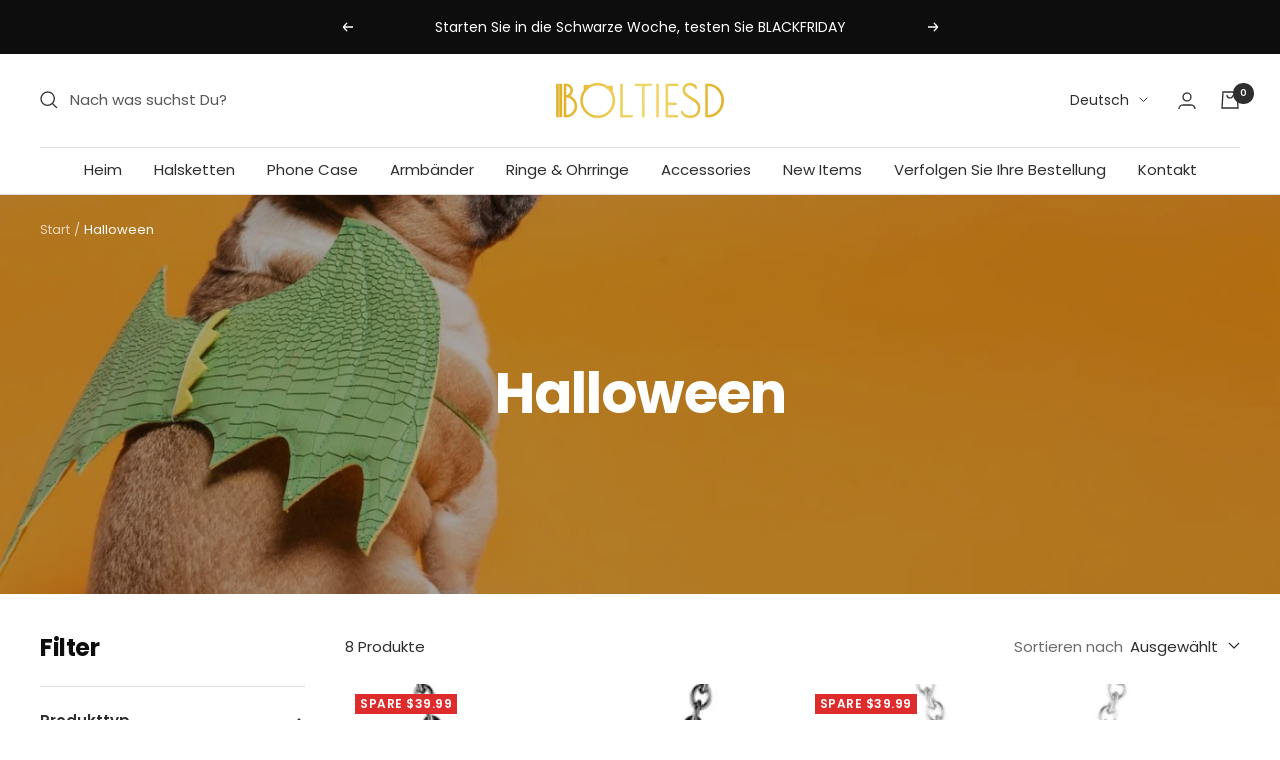

--- FILE ---
content_type: text/html; charset=utf-8
request_url: https://www.boltiesd.com/de/collections/halloween
body_size: 49271
content:
<!doctype html><html class="no-js" lang="de" dir="ltr">
  <head>
    <meta charset="utf-8">
    <meta name="viewport" content="width=device-width, initial-scale=1.0, height=device-height, minimum-scale=1.0, maximum-scale=1.0">
    <meta name="theme-color" content="#ffffff">

    <title>Halloween</title><link rel="canonical" href="https://www.boltiesd.com/de/collections/halloween"><link rel="shortcut icon" href="//www.boltiesd.com/cdn/shop/files/BO_96x96.png?v=1656410717" type="image/png"><link rel="preconnect" href="https://cdn.shopify.com">
    <link rel="dns-prefetch" href="https://productreviews.shopifycdn.com">
    <link rel="dns-prefetch" href="https://www.google-analytics.com"><link rel="preconnect" href="https://fonts.shopifycdn.com" crossorigin><link rel="preload" as="style" href="//www.boltiesd.com/cdn/shop/t/44/assets/theme.css?v=154638988709435575511707638170">
    <link rel="preload" as="script" href="//www.boltiesd.com/cdn/shop/t/44/assets/vendor.js?v=32643890569905814191707638170">
    <link rel="preload" as="script" href="//www.boltiesd.com/cdn/shop/t/44/assets/theme.js?v=56793036931558426511707638170"><meta property="og:type" content="website">
  <meta property="og:title" content="Halloween"><meta property="og:image" content="http://www.boltiesd.com/cdn/shop/collections/halloween-681835.jpg?v=1695413992">
  <meta property="og:image:secure_url" content="https://www.boltiesd.com/cdn/shop/collections/halloween-681835.jpg?v=1695413992">
  <meta property="og:image:width" content="1600">
  <meta property="og:image:height" content="1066"><meta property="og:url" content="https://www.boltiesd.com/de/collections/halloween">
<meta property="og:site_name" content="Boltiesd"><meta name="twitter:card" content="summary"><meta name="twitter:title" content="Halloween">
  <meta name="twitter:description" content=""><meta name="twitter:image" content="https://www.boltiesd.com/cdn/shop/collections/halloween-681835_1200x1200_crop_center.jpg?v=1695413992">
  <meta name="twitter:image:alt" content="Halloween - Boltiesd™">
    


  <script type="application/ld+json">
  {
    "@context": "https://schema.org",
    "@type": "BreadcrumbList",
  "itemListElement": [{
      "@type": "ListItem",
      "position": 1,
      "name": "Start",
      "item": "https://www.boltiesd.com"
    },{
          "@type": "ListItem",
          "position": 2,
          "name": "Halloween",
          "item": "https://www.boltiesd.com/de/collections/halloween"
        }]
  }
  </script>


    <link rel="preload" href="//www.boltiesd.com/cdn/fonts/poppins/poppins_n7.56758dcf284489feb014a026f3727f2f20a54626.woff2" as="font" type="font/woff2" crossorigin><link rel="preload" href="//www.boltiesd.com/cdn/fonts/poppins/poppins_n4.0ba78fa5af9b0e1a374041b3ceaadf0a43b41362.woff2" as="font" type="font/woff2" crossorigin><style>
  /* Typography (heading) */
  @font-face {
  font-family: Poppins;
  font-weight: 700;
  font-style: normal;
  font-display: swap;
  src: url("//www.boltiesd.com/cdn/fonts/poppins/poppins_n7.56758dcf284489feb014a026f3727f2f20a54626.woff2") format("woff2"),
       url("//www.boltiesd.com/cdn/fonts/poppins/poppins_n7.f34f55d9b3d3205d2cd6f64955ff4b36f0cfd8da.woff") format("woff");
}

@font-face {
  font-family: Poppins;
  font-weight: 700;
  font-style: italic;
  font-display: swap;
  src: url("//www.boltiesd.com/cdn/fonts/poppins/poppins_i7.42fd71da11e9d101e1e6c7932199f925f9eea42d.woff2") format("woff2"),
       url("//www.boltiesd.com/cdn/fonts/poppins/poppins_i7.ec8499dbd7616004e21155106d13837fff4cf556.woff") format("woff");
}

/* Typography (body) */
  @font-face {
  font-family: Poppins;
  font-weight: 400;
  font-style: normal;
  font-display: swap;
  src: url("//www.boltiesd.com/cdn/fonts/poppins/poppins_n4.0ba78fa5af9b0e1a374041b3ceaadf0a43b41362.woff2") format("woff2"),
       url("//www.boltiesd.com/cdn/fonts/poppins/poppins_n4.214741a72ff2596839fc9760ee7a770386cf16ca.woff") format("woff");
}

@font-face {
  font-family: Poppins;
  font-weight: 400;
  font-style: italic;
  font-display: swap;
  src: url("//www.boltiesd.com/cdn/fonts/poppins/poppins_i4.846ad1e22474f856bd6b81ba4585a60799a9f5d2.woff2") format("woff2"),
       url("//www.boltiesd.com/cdn/fonts/poppins/poppins_i4.56b43284e8b52fc64c1fd271f289a39e8477e9ec.woff") format("woff");
}

@font-face {
  font-family: Poppins;
  font-weight: 600;
  font-style: normal;
  font-display: swap;
  src: url("//www.boltiesd.com/cdn/fonts/poppins/poppins_n6.aa29d4918bc243723d56b59572e18228ed0786f6.woff2") format("woff2"),
       url("//www.boltiesd.com/cdn/fonts/poppins/poppins_n6.5f815d845fe073750885d5b7e619ee00e8111208.woff") format("woff");
}

@font-face {
  font-family: Poppins;
  font-weight: 600;
  font-style: italic;
  font-display: swap;
  src: url("//www.boltiesd.com/cdn/fonts/poppins/poppins_i6.bb8044d6203f492888d626dafda3c2999253e8e9.woff2") format("woff2"),
       url("//www.boltiesd.com/cdn/fonts/poppins/poppins_i6.e233dec1a61b1e7dead9f920159eda42280a02c3.woff") format("woff");
}

:root {--heading-color: 13, 13, 13;
    --text-color: 46, 46, 46;
    --background: 255, 255, 255;
    --secondary-background: 245, 245, 245;
    --border-color: 224, 224, 224;
    --border-color-darker: 171, 171, 171;
    --success-color: 60, 110, 113;
    --success-background: 216, 226, 227;
    --error-color: 222, 42, 42;
    --error-background: 253, 240, 240;
    --primary-button-background: 238, 193, 82;
    --primary-button-text-color: 46, 46, 46;
    --secondary-button-background: 223, 223, 223;
    --secondary-button-text-color: 46, 46, 46;
    --product-star-rating: 246, 164, 41;
    --product-on-sale-accent: 222, 43, 43;
    --product-sold-out-accent: 91, 91, 91;
    --product-custom-label-background: 5, 30, 56;
    --product-custom-label-text-color: 255, 255, 255;
    --product-custom-label-2-background: 46, 158, 123;
    --product-custom-label-2-text-color: 255, 255, 255;
    --product-low-stock-text-color: 222, 43, 43;
    --product-in-stock-text-color: 46, 158, 123;
    --loading-bar-background: 46, 46, 46;

    /* We duplicate some "base" colors as root colors, which is useful to use on drawer elements or popover without. Those should not be overridden to avoid issues */
    --root-heading-color: 13, 13, 13;
    --root-text-color: 46, 46, 46;
    --root-background: 255, 255, 255;
    --root-border-color: 224, 224, 224;
    --root-primary-button-background: 238, 193, 82;
    --root-primary-button-text-color: 46, 46, 46;

    --base-font-size: 15px;
    --heading-font-family: Poppins, sans-serif;
    --heading-font-weight: 700;
    --heading-font-style: normal;
    --heading-text-transform: normal;
    --text-font-family: Poppins, sans-serif;
    --text-font-weight: 400;
    --text-font-style: normal;
    --text-font-bold-weight: 600;

    /* Typography (font size) */
    --heading-xxsmall-font-size: 11px;
    --heading-xsmall-font-size: 11px;
    --heading-small-font-size: 12px;
    --heading-large-font-size: 36px;
    --heading-h1-font-size: 36px;
    --heading-h2-font-size: 30px;
    --heading-h3-font-size: 26px;
    --heading-h4-font-size: 24px;
    --heading-h5-font-size: 20px;
    --heading-h6-font-size: 16px;

    /* Control the look and feel of the theme by changing radius of various elements */
    --button-border-radius: 0px;
    --block-border-radius: 0px;
    --block-border-radius-reduced: 0px;
    --color-swatch-border-radius: 100%;

    /* Button size */
    --button-height: 48px;
    --button-small-height: 40px;

    /* Form related */
    --form-input-field-height: 48px;
    --form-input-gap: 16px;
    --form-submit-margin: 24px;

    /* Product listing related variables */
    --product-list-block-spacing: 32px;

    /* Video related */
    --play-button-background: 255, 255, 255;
    --play-button-arrow: 46, 46, 46;

    /* RTL support */
    --transform-logical-flip: 1;
    --transform-origin-start: left;
    --transform-origin-end: right;

    /* Other */
    --zoom-cursor-svg-url: url(//www.boltiesd.com/cdn/shop/t/44/assets/zoom-cursor.svg?v=172829407222261240431707638170);
    --arrow-right-svg-url: url(//www.boltiesd.com/cdn/shop/t/44/assets/arrow-right.svg?v=110841875187433202191707638170);
    --arrow-left-svg-url: url(//www.boltiesd.com/cdn/shop/t/44/assets/arrow-left.svg?v=73089120240841302341707638170);

    /* Some useful variables that we can reuse in our CSS. Some explanation are needed for some of them:
       - container-max-width-minus-gutters: represents the container max width without the edge gutters
       - container-outer-width: considering the screen width, represent all the space outside the container
       - container-outer-margin: same as container-outer-width but get set to 0 inside a container
       - container-inner-width: the effective space inside the container (minus gutters)
       - grid-column-width: represents the width of a single column of the grid
       - vertical-breather: this is a variable that defines the global "spacing" between sections, and inside the section
                            to create some "breath" and minimum spacing
     */
    --container-max-width: 1600px;
    --container-gutter: 24px;
    --container-max-width-minus-gutters: calc(var(--container-max-width) - (var(--container-gutter)) * 2);
    --container-outer-width: max(calc((100vw - var(--container-max-width-minus-gutters)) / 2), var(--container-gutter));
    --container-outer-margin: var(--container-outer-width);
    --container-inner-width: calc(100vw - var(--container-outer-width) * 2);

    --grid-column-count: 10;
    --grid-gap: 24px;
    --grid-column-width: calc((100vw - var(--container-outer-width) * 2 - var(--grid-gap) * (var(--grid-column-count) - 1)) / var(--grid-column-count));

    --vertical-breather: 36px;
    --vertical-breather-tight: 36px;

    /* Shopify related variables */
    --payment-terms-background-color: #ffffff;
  }

  @media screen and (min-width: 741px) {
    :root {
      --container-gutter: 40px;
      --grid-column-count: 20;
      --vertical-breather: 48px;
      --vertical-breather-tight: 48px;

      /* Typography (font size) */
      --heading-xsmall-font-size: 12px;
      --heading-small-font-size: 13px;
      --heading-large-font-size: 52px;
      --heading-h1-font-size: 48px;
      --heading-h2-font-size: 38px;
      --heading-h3-font-size: 32px;
      --heading-h4-font-size: 24px;
      --heading-h5-font-size: 20px;
      --heading-h6-font-size: 18px;

      /* Form related */
      --form-input-field-height: 52px;
      --form-submit-margin: 32px;

      /* Button size */
      --button-height: 52px;
      --button-small-height: 44px;
    }
  }

  @media screen and (min-width: 1200px) {
    :root {
      --vertical-breather: 64px;
      --vertical-breather-tight: 48px;
      --product-list-block-spacing: 48px;

      /* Typography */
      --heading-large-font-size: 64px;
      --heading-h1-font-size: 56px;
      --heading-h2-font-size: 48px;
      --heading-h3-font-size: 36px;
      --heading-h4-font-size: 30px;
      --heading-h5-font-size: 24px;
      --heading-h6-font-size: 18px;
    }
  }

  @media screen and (min-width: 1600px) {
    :root {
      --vertical-breather: 64px;
      --vertical-breather-tight: 48px;
    }
  }
</style>
<script src="//www.boltiesd.com/cdn/shop/t/44/assets/socialtags.js?v=57422270008053763041715419272" type="text/javascript"></script><script src="//www.boltiesd.com/cdn/shop/t/44/assets/datatags.js?v=113143471614981519461707638170" type="text/javascript"></script>


    <script>
  // This allows to expose several variables to the global scope, to be used in scripts
  window.themeVariables = {
    settings: {
      direction: "ltr",
      pageType: "collection",
      cartCount: 0,
      moneyFormat: "${{amount}}",
      moneyWithCurrencyFormat: "${{amount}} USD",
      showVendor: false,
      discountMode: "saving",
      currencyCodeEnabled: true,
      cartType: "drawer",
      cartCurrency: "USD",
      mobileZoomFactor: 2.5
    },

    routes: {
      host: "www.boltiesd.com",
      rootUrl: "\/de",
      rootUrlWithoutSlash: "\/de",
      cartUrl: "\/de\/cart",
      cartAddUrl: "\/de\/cart\/add",
      cartChangeUrl: "\/de\/cart\/change",
      searchUrl: "\/de\/search",
      predictiveSearchUrl: "\/de\/search\/suggest",
      productRecommendationsUrl: "\/de\/recommendations\/products"
    },

    strings: {
      accessibilityDelete: "Löschen",
      accessibilityClose: "Schließen",
      collectionSoldOut: "Ausverkauft",
      collectionDiscount: "Spare @savings@",
      productSalePrice: "Angebotspreis",
      productRegularPrice: "Regulärer Preis",
      productFormUnavailable: "Nicht verfügbar",
      productFormSoldOut: "Ausverkauft",
      productFormPreOrder: "Vorbestellen",
      productFormAddToCart: "Zum Warenkorb hinzufügen",
      searchNoResults: "Es konnten keine Ergebnisse gefunden werden.",
      searchNewSearch: "Neue Suche",
      searchProducts: "Produkte",
      searchArticles: "Blogbeiträge",
      searchPages: "Seiten",
      searchCollections: "Kategorien",
      cartViewCart: "Warenkorb ansehen",
      cartItemAdded: "Produkt zum Warenkorb hinzugefügt!",
      cartItemAddedShort: "Zum Warenkorb hinzugefügt!",
      cartAddOrderNote: "Notiz hinzufügen",
      cartEditOrderNote: "Notiz bearbeiten",
      shippingEstimatorNoResults: "Entschuldige, wir liefern leider niche an Deine Adresse.",
      shippingEstimatorOneResult: "Es gibt eine Versandklasse für Deine Adresse:",
      shippingEstimatorMultipleResults: "Es gibt mehrere Versandklassen für Deine Adresse:",
      shippingEstimatorError: "Ein oder mehrere Fehler sind beim Abrufen der Versandklassen aufgetreten:"
    },

    libs: {
      flickity: "\/\/www.boltiesd.com\/cdn\/shop\/t\/44\/assets\/flickity.js?v=176646718982628074891707638170",
      photoswipe: "\/\/www.boltiesd.com\/cdn\/shop\/t\/44\/assets\/photoswipe.js?v=132268647426145925301707638170",
      qrCode: "\/\/www.boltiesd.com\/cdn\/shopifycloud\/storefront\/assets\/themes_support\/vendor\/qrcode-3f2b403b.js"
    },

    breakpoints: {
      phone: 'screen and (max-width: 740px)',
      tablet: 'screen and (min-width: 741px) and (max-width: 999px)',
      tabletAndUp: 'screen and (min-width: 741px)',
      pocket: 'screen and (max-width: 999px)',
      lap: 'screen and (min-width: 1000px) and (max-width: 1199px)',
      lapAndUp: 'screen and (min-width: 1000px)',
      desktop: 'screen and (min-width: 1200px)',
      wide: 'screen and (min-width: 1400px)'
    }
  };

  window.addEventListener('pageshow', async () => {
    const cartContent = await (await fetch(`${window.themeVariables.routes.cartUrl}.js`, {cache: 'reload'})).json();
    document.documentElement.dispatchEvent(new CustomEvent('cart:refresh', {detail: {cart: cartContent}}));
  });

  if ('noModule' in HTMLScriptElement.prototype) {
    // Old browsers (like IE) that does not support module will be considered as if not executing JS at all
    document.documentElement.className = document.documentElement.className.replace('no-js', 'js');

    requestAnimationFrame(() => {
      const viewportHeight = (window.visualViewport ? window.visualViewport.height : document.documentElement.clientHeight);
      document.documentElement.style.setProperty('--window-height',viewportHeight + 'px');
    });
  }</script>

    <link rel="stylesheet" href="//www.boltiesd.com/cdn/shop/t/44/assets/theme.css?v=154638988709435575511707638170">

    <script src="//www.boltiesd.com/cdn/shop/t/44/assets/vendor.js?v=32643890569905814191707638170" defer></script>
    <script src="//www.boltiesd.com/cdn/shop/t/44/assets/theme.js?v=56793036931558426511707638170" defer></script>
    <script src="//www.boltiesd.com/cdn/shop/t/44/assets/custom.js?v=167639537848865775061707638170" defer></script>
  
    <script>window.performance && window.performance.mark && window.performance.mark('shopify.content_for_header.start');</script><meta name="google-site-verification" content="teuAt98k2wH5rbHLB_LH-iuY56g1OjqjSGkGRbR5plw">
<meta id="shopify-digital-wallet" name="shopify-digital-wallet" content="/56822333611/digital_wallets/dialog">
<meta name="shopify-checkout-api-token" content="33595d9fc11b4835830836ec72005207">
<meta id="in-context-paypal-metadata" data-shop-id="56822333611" data-venmo-supported="true" data-environment="production" data-locale="de_DE" data-paypal-v4="true" data-currency="USD">
<link rel="alternate" type="application/atom+xml" title="Feed" href="/de/collections/halloween.atom" />
<link rel="alternate" hreflang="x-default" href="https://www.boltiesd.com/collections/halloween">
<link rel="alternate" hreflang="en" href="https://www.boltiesd.com/collections/halloween">
<link rel="alternate" hreflang="de" href="https://www.boltiesd.com/de/collections/halloween">
<link rel="alternate" hreflang="fr" href="https://www.boltiesd.com/fr/collections/halloween">
<link rel="alternate" hreflang="nl" href="https://www.boltiesd.com/nl/collections/halloween">
<link rel="alternate" hreflang="it" href="https://www.boltiesd.com/it/collections/halloween">
<link rel="alternate" hreflang="ja" href="https://www.boltiesd.com/ja/collections/halloween">
<link rel="alternate" hreflang="pl" href="https://www.boltiesd.com/pl/collections/halloween">
<link rel="alternate" hreflang="es" href="https://www.boltiesd.com/es/collections/halloween">
<link rel="alternate" hreflang="sv" href="https://www.boltiesd.com/sv/collections/halloween">
<link rel="alternate" hreflang="zh-Hant" href="https://www.boltiesd.com/zh/collections/halloween">
<link rel="alternate" hreflang="ar" href="https://www.boltiesd.com/ar/collections/halloween">
<link rel="alternate" hreflang="da" href="https://www.boltiesd.com/da/collections/halloween">
<link rel="alternate" hreflang="nb" href="https://www.boltiesd.com/nb/collections/halloween">
<link rel="alternate" hreflang="cs" href="https://www.boltiesd.com/cs/collections/halloween">
<link rel="alternate" hreflang="fi" href="https://www.boltiesd.com/fi/collections/halloween">
<link rel="alternate" hreflang="hu" href="https://www.boltiesd.com/hu/collections/halloween">
<link rel="alternate" hreflang="pt" href="https://www.boltiesd.com/pt/collections/halloween">
<link rel="alternate" hreflang="el" href="https://www.boltiesd.com/el/collections/halloween">
<link rel="alternate" hreflang="de-DE" href="https://www.boltiesd.com/de-de/collections/halloween">
<link rel="alternate" hreflang="en-DE" href="https://www.boltiesd.com/en-de/collections/halloween">
<link rel="alternate" hreflang="fr-FR" href="https://www.boltiesd.com/fr-fr/collections/halloween">
<link rel="alternate" hreflang="en-FR" href="https://www.boltiesd.com/en-fr/collections/halloween">
<link rel="alternate" hreflang="en-CA" href="https://www.boltiesd.com/en-ca/collections/halloween">
<link rel="alternate" hreflang="fr-CA" href="https://www.boltiesd.com/fr-ca/collections/halloween">
<link rel="alternate" hreflang="ja-JP" href="https://www.boltiesd.com/ja-jp/collections/halloween">
<link rel="alternate" hreflang="fr-JP" href="https://www.boltiesd.com/fr-jp/collections/halloween">
<link rel="alternate" hreflang="de-JP" href="https://www.boltiesd.com/de-jp/collections/halloween">
<link rel="alternate" hreflang="en-JP" href="https://www.boltiesd.com/en-jp/collections/halloween">
<link rel="alternate" hreflang="fr-BE" href="https://www.boltiesd.com/fr-be/collections/halloween">
<link rel="alternate" hreflang="de-BE" href="https://www.boltiesd.com/de-be/collections/halloween">
<link rel="alternate" hreflang="en-BE" href="https://www.boltiesd.com/en-be/collections/halloween">
<link rel="alternate" hreflang="nl-BE" href="https://www.boltiesd.com/nl-be/collections/halloween">
<link rel="alternate" hreflang="de-LU" href="https://www.boltiesd.com/de-lu/collections/halloween">
<link rel="alternate" hreflang="fr-LU" href="https://www.boltiesd.com/fr-lu/collections/halloween">
<link rel="alternate" hreflang="en-LU" href="https://www.boltiesd.com/en-lu/collections/halloween">
<link rel="alternate" hreflang="en-IT" href="https://www.boltiesd.com/en-it/collections/halloween">
<link rel="alternate" hreflang="it-IT" href="https://www.boltiesd.com/it-it/collections/halloween">
<link rel="alternate" hreflang="sv-SE" href="https://www.boltiesd.com/sv-se/collections/halloween">
<link rel="alternate" hreflang="en-SE" href="https://www.boltiesd.com/en-se/collections/halloween">
<link rel="alternate" hreflang="nl-NL" href="https://www.boltiesd.com/nl-nl/collections/halloween">
<link rel="alternate" hreflang="en-NL" href="https://www.boltiesd.com/en-nl/collections/halloween">
<link rel="alternate" hreflang="de-CH" href="https://www.boltiesd.com/de-ch/collections/halloween">
<link rel="alternate" hreflang="fr-CH" href="https://www.boltiesd.com/fr-ch/collections/halloween">
<link rel="alternate" hreflang="it-CH" href="https://www.boltiesd.com/it-ch/collections/halloween">
<link rel="alternate" hreflang="en-CH" href="https://www.boltiesd.com/en-ch/collections/halloween">
<link rel="alternate" hreflang="pl-PL" href="https://www.boltiesd.com/pl-pl/collections/halloween">
<link rel="alternate" hreflang="en-PL" href="https://www.boltiesd.com/en-pl/collections/halloween">
<link rel="alternate" hreflang="zh-Hant-HK" href="https://www.boltiesd.com/zh-hk/collections/halloween">
<link rel="alternate" hreflang="en-HK" href="https://www.boltiesd.com/en-hk/collections/halloween">
<link rel="alternate" hreflang="es-MX" href="https://www.boltiesd.com/es-mx/collections/halloween">
<link rel="alternate" hreflang="en-MX" href="https://www.boltiesd.com/en-mx/collections/halloween">
<link rel="alternate" hreflang="ar-AE" href="https://www.boltiesd.com/ar-ae/collections/halloween">
<link rel="alternate" hreflang="en-AE" href="https://www.boltiesd.com/en-ae/collections/halloween">
<link rel="alternate" hreflang="es-ES" href="https://www.boltiesd.com/es-es/collections/halloween">
<link rel="alternate" hreflang="en-ES" href="https://www.boltiesd.com/en-es/collections/halloween">
<link rel="alternate" hreflang="nb-NO" href="https://www.boltiesd.com/nb-no/collections/halloween">
<link rel="alternate" hreflang="en-NO" href="https://www.boltiesd.com/en-no/collections/halloween">
<link rel="alternate" hreflang="da-DK" href="https://www.boltiesd.com/da-dk/collections/halloween">
<link rel="alternate" hreflang="en-DK" href="https://www.boltiesd.com/en-dk/collections/halloween">
<link rel="alternate" hreflang="fi-FI" href="https://www.boltiesd.com/fi-fi/collections/halloween">
<link rel="alternate" hreflang="sv-FI" href="https://www.boltiesd.com/sv-fi/collections/halloween">
<link rel="alternate" hreflang="en-FI" href="https://www.boltiesd.com/en-fi/collections/halloween">
<link rel="alternate" hreflang="de-AT" href="https://www.boltiesd.com/de-at/collections/halloween">
<link rel="alternate" hreflang="en-AT" href="https://www.boltiesd.com/en-at/collections/halloween">
<link rel="alternate" hreflang="cs-CZ" href="https://www.boltiesd.com/cs-cz/collections/halloween">
<link rel="alternate" hreflang="en-CZ" href="https://www.boltiesd.com/en-cz/collections/halloween">
<link rel="alternate" hreflang="hu-HU" href="https://www.boltiesd.com/hu-hu/collections/halloween">
<link rel="alternate" hreflang="en-HU" href="https://www.boltiesd.com/en-hu/collections/halloween">
<link rel="alternate" hreflang="pt-PT" href="https://www.boltiesd.com/pt-pt/collections/halloween">
<link rel="alternate" hreflang="en-PT" href="https://www.boltiesd.com/en-pt/collections/halloween">
<link rel="alternate" hreflang="el-GR" href="https://www.boltiesd.com/el-gr/collections/halloween">
<link rel="alternate" hreflang="en-GR" href="https://www.boltiesd.com/en-gr/collections/halloween">
<link rel="alternate" hreflang="ar-SA" href="https://www.boltiesd.com/ar-sa/collections/halloween">
<link rel="alternate" hreflang="en-SA" href="https://www.boltiesd.com/en-sa/collections/halloween">
<link rel="alternate" hreflang="ar-QA" href="https://www.boltiesd.com/ar-qa/collections/halloween">
<link rel="alternate" hreflang="en-QA" href="https://www.boltiesd.com/en-qa/collections/halloween">
<link rel="alternate" hreflang="zh-Hant-AC" href="https://www.boltiesd.com/zh/collections/halloween">
<link rel="alternate" hreflang="zh-Hant-AD" href="https://www.boltiesd.com/zh/collections/halloween">
<link rel="alternate" hreflang="zh-Hant-AF" href="https://www.boltiesd.com/zh/collections/halloween">
<link rel="alternate" hreflang="zh-Hant-AG" href="https://www.boltiesd.com/zh/collections/halloween">
<link rel="alternate" hreflang="zh-Hant-AI" href="https://www.boltiesd.com/zh/collections/halloween">
<link rel="alternate" hreflang="zh-Hant-AL" href="https://www.boltiesd.com/zh/collections/halloween">
<link rel="alternate" hreflang="zh-Hant-AM" href="https://www.boltiesd.com/zh/collections/halloween">
<link rel="alternate" hreflang="zh-Hant-AO" href="https://www.boltiesd.com/zh/collections/halloween">
<link rel="alternate" hreflang="zh-Hant-AR" href="https://www.boltiesd.com/zh/collections/halloween">
<link rel="alternate" hreflang="zh-Hant-AU" href="https://www.boltiesd.com/zh/collections/halloween">
<link rel="alternate" hreflang="zh-Hant-AW" href="https://www.boltiesd.com/zh/collections/halloween">
<link rel="alternate" hreflang="zh-Hant-AX" href="https://www.boltiesd.com/zh/collections/halloween">
<link rel="alternate" hreflang="zh-Hant-AZ" href="https://www.boltiesd.com/zh/collections/halloween">
<link rel="alternate" hreflang="zh-Hant-BA" href="https://www.boltiesd.com/zh/collections/halloween">
<link rel="alternate" hreflang="zh-Hant-BB" href="https://www.boltiesd.com/zh/collections/halloween">
<link rel="alternate" hreflang="zh-Hant-BD" href="https://www.boltiesd.com/zh/collections/halloween">
<link rel="alternate" hreflang="zh-Hant-BF" href="https://www.boltiesd.com/zh/collections/halloween">
<link rel="alternate" hreflang="zh-Hant-BG" href="https://www.boltiesd.com/zh/collections/halloween">
<link rel="alternate" hreflang="zh-Hant-BH" href="https://www.boltiesd.com/zh/collections/halloween">
<link rel="alternate" hreflang="zh-Hant-BI" href="https://www.boltiesd.com/zh/collections/halloween">
<link rel="alternate" hreflang="zh-Hant-BJ" href="https://www.boltiesd.com/zh/collections/halloween">
<link rel="alternate" hreflang="zh-Hant-BL" href="https://www.boltiesd.com/zh/collections/halloween">
<link rel="alternate" hreflang="zh-Hant-BM" href="https://www.boltiesd.com/zh/collections/halloween">
<link rel="alternate" hreflang="zh-Hant-BN" href="https://www.boltiesd.com/zh/collections/halloween">
<link rel="alternate" hreflang="zh-Hant-BO" href="https://www.boltiesd.com/zh/collections/halloween">
<link rel="alternate" hreflang="zh-Hant-BQ" href="https://www.boltiesd.com/zh/collections/halloween">
<link rel="alternate" hreflang="zh-Hant-BR" href="https://www.boltiesd.com/zh/collections/halloween">
<link rel="alternate" hreflang="zh-Hant-BS" href="https://www.boltiesd.com/zh/collections/halloween">
<link rel="alternate" hreflang="zh-Hant-BT" href="https://www.boltiesd.com/zh/collections/halloween">
<link rel="alternate" hreflang="zh-Hant-BW" href="https://www.boltiesd.com/zh/collections/halloween">
<link rel="alternate" hreflang="zh-Hant-BY" href="https://www.boltiesd.com/zh/collections/halloween">
<link rel="alternate" hreflang="zh-Hant-BZ" href="https://www.boltiesd.com/zh/collections/halloween">
<link rel="alternate" hreflang="zh-Hant-CC" href="https://www.boltiesd.com/zh/collections/halloween">
<link rel="alternate" hreflang="zh-Hant-CD" href="https://www.boltiesd.com/zh/collections/halloween">
<link rel="alternate" hreflang="zh-Hant-CF" href="https://www.boltiesd.com/zh/collections/halloween">
<link rel="alternate" hreflang="zh-Hant-CG" href="https://www.boltiesd.com/zh/collections/halloween">
<link rel="alternate" hreflang="zh-Hant-CI" href="https://www.boltiesd.com/zh/collections/halloween">
<link rel="alternate" hreflang="zh-Hant-CK" href="https://www.boltiesd.com/zh/collections/halloween">
<link rel="alternate" hreflang="zh-Hant-CL" href="https://www.boltiesd.com/zh/collections/halloween">
<link rel="alternate" hreflang="zh-Hant-CM" href="https://www.boltiesd.com/zh/collections/halloween">
<link rel="alternate" hreflang="zh-Hant-CN" href="https://www.boltiesd.com/zh/collections/halloween">
<link rel="alternate" hreflang="zh-Hant-CO" href="https://www.boltiesd.com/zh/collections/halloween">
<link rel="alternate" hreflang="zh-Hant-CR" href="https://www.boltiesd.com/zh/collections/halloween">
<link rel="alternate" hreflang="zh-Hant-CV" href="https://www.boltiesd.com/zh/collections/halloween">
<link rel="alternate" hreflang="zh-Hant-CW" href="https://www.boltiesd.com/zh/collections/halloween">
<link rel="alternate" hreflang="zh-Hant-CX" href="https://www.boltiesd.com/zh/collections/halloween">
<link rel="alternate" hreflang="zh-Hant-CY" href="https://www.boltiesd.com/zh/collections/halloween">
<link rel="alternate" hreflang="zh-Hant-DJ" href="https://www.boltiesd.com/zh/collections/halloween">
<link rel="alternate" hreflang="zh-Hant-DM" href="https://www.boltiesd.com/zh/collections/halloween">
<link rel="alternate" hreflang="zh-Hant-DO" href="https://www.boltiesd.com/zh/collections/halloween">
<link rel="alternate" hreflang="zh-Hant-DZ" href="https://www.boltiesd.com/zh/collections/halloween">
<link rel="alternate" hreflang="zh-Hant-EC" href="https://www.boltiesd.com/zh/collections/halloween">
<link rel="alternate" hreflang="zh-Hant-EE" href="https://www.boltiesd.com/zh/collections/halloween">
<link rel="alternate" hreflang="zh-Hant-EG" href="https://www.boltiesd.com/zh/collections/halloween">
<link rel="alternate" hreflang="zh-Hant-EH" href="https://www.boltiesd.com/zh/collections/halloween">
<link rel="alternate" hreflang="zh-Hant-ER" href="https://www.boltiesd.com/zh/collections/halloween">
<link rel="alternate" hreflang="zh-Hant-ET" href="https://www.boltiesd.com/zh/collections/halloween">
<link rel="alternate" hreflang="zh-Hant-FJ" href="https://www.boltiesd.com/zh/collections/halloween">
<link rel="alternate" hreflang="zh-Hant-FK" href="https://www.boltiesd.com/zh/collections/halloween">
<link rel="alternate" hreflang="zh-Hant-FO" href="https://www.boltiesd.com/zh/collections/halloween">
<link rel="alternate" hreflang="zh-Hant-GA" href="https://www.boltiesd.com/zh/collections/halloween">
<link rel="alternate" hreflang="zh-Hant-GB" href="https://www.boltiesd.com/zh/collections/halloween">
<link rel="alternate" hreflang="zh-Hant-GD" href="https://www.boltiesd.com/zh/collections/halloween">
<link rel="alternate" hreflang="zh-Hant-GE" href="https://www.boltiesd.com/zh/collections/halloween">
<link rel="alternate" hreflang="zh-Hant-GF" href="https://www.boltiesd.com/zh/collections/halloween">
<link rel="alternate" hreflang="zh-Hant-GG" href="https://www.boltiesd.com/zh/collections/halloween">
<link rel="alternate" hreflang="zh-Hant-GH" href="https://www.boltiesd.com/zh/collections/halloween">
<link rel="alternate" hreflang="zh-Hant-GI" href="https://www.boltiesd.com/zh/collections/halloween">
<link rel="alternate" hreflang="zh-Hant-GL" href="https://www.boltiesd.com/zh/collections/halloween">
<link rel="alternate" hreflang="zh-Hant-GM" href="https://www.boltiesd.com/zh/collections/halloween">
<link rel="alternate" hreflang="zh-Hant-GN" href="https://www.boltiesd.com/zh/collections/halloween">
<link rel="alternate" hreflang="zh-Hant-GP" href="https://www.boltiesd.com/zh/collections/halloween">
<link rel="alternate" hreflang="zh-Hant-GQ" href="https://www.boltiesd.com/zh/collections/halloween">
<link rel="alternate" hreflang="zh-Hant-GS" href="https://www.boltiesd.com/zh/collections/halloween">
<link rel="alternate" hreflang="zh-Hant-GT" href="https://www.boltiesd.com/zh/collections/halloween">
<link rel="alternate" hreflang="zh-Hant-GW" href="https://www.boltiesd.com/zh/collections/halloween">
<link rel="alternate" hreflang="zh-Hant-GY" href="https://www.boltiesd.com/zh/collections/halloween">
<link rel="alternate" hreflang="zh-Hant-HN" href="https://www.boltiesd.com/zh/collections/halloween">
<link rel="alternate" hreflang="zh-Hant-HR" href="https://www.boltiesd.com/zh/collections/halloween">
<link rel="alternate" hreflang="zh-Hant-HT" href="https://www.boltiesd.com/zh/collections/halloween">
<link rel="alternate" hreflang="zh-Hant-ID" href="https://www.boltiesd.com/zh/collections/halloween">
<link rel="alternate" hreflang="zh-Hant-IE" href="https://www.boltiesd.com/zh/collections/halloween">
<link rel="alternate" hreflang="zh-Hant-IL" href="https://www.boltiesd.com/zh/collections/halloween">
<link rel="alternate" hreflang="zh-Hant-IM" href="https://www.boltiesd.com/zh/collections/halloween">
<link rel="alternate" hreflang="zh-Hant-IN" href="https://www.boltiesd.com/zh/collections/halloween">
<link rel="alternate" hreflang="zh-Hant-IO" href="https://www.boltiesd.com/zh/collections/halloween">
<link rel="alternate" hreflang="zh-Hant-IQ" href="https://www.boltiesd.com/zh/collections/halloween">
<link rel="alternate" hreflang="zh-Hant-IS" href="https://www.boltiesd.com/zh/collections/halloween">
<link rel="alternate" hreflang="zh-Hant-JE" href="https://www.boltiesd.com/zh/collections/halloween">
<link rel="alternate" hreflang="zh-Hant-JM" href="https://www.boltiesd.com/zh/collections/halloween">
<link rel="alternate" hreflang="zh-Hant-JO" href="https://www.boltiesd.com/zh/collections/halloween">
<link rel="alternate" hreflang="zh-Hant-KE" href="https://www.boltiesd.com/zh/collections/halloween">
<link rel="alternate" hreflang="zh-Hant-KG" href="https://www.boltiesd.com/zh/collections/halloween">
<link rel="alternate" hreflang="zh-Hant-KH" href="https://www.boltiesd.com/zh/collections/halloween">
<link rel="alternate" hreflang="zh-Hant-KI" href="https://www.boltiesd.com/zh/collections/halloween">
<link rel="alternate" hreflang="zh-Hant-KM" href="https://www.boltiesd.com/zh/collections/halloween">
<link rel="alternate" hreflang="zh-Hant-KN" href="https://www.boltiesd.com/zh/collections/halloween">
<link rel="alternate" hreflang="zh-Hant-KR" href="https://www.boltiesd.com/zh/collections/halloween">
<link rel="alternate" hreflang="zh-Hant-KW" href="https://www.boltiesd.com/zh/collections/halloween">
<link rel="alternate" hreflang="zh-Hant-KY" href="https://www.boltiesd.com/zh/collections/halloween">
<link rel="alternate" hreflang="zh-Hant-KZ" href="https://www.boltiesd.com/zh/collections/halloween">
<link rel="alternate" hreflang="zh-Hant-LA" href="https://www.boltiesd.com/zh/collections/halloween">
<link rel="alternate" hreflang="zh-Hant-LB" href="https://www.boltiesd.com/zh/collections/halloween">
<link rel="alternate" hreflang="zh-Hant-LC" href="https://www.boltiesd.com/zh/collections/halloween">
<link rel="alternate" hreflang="zh-Hant-LI" href="https://www.boltiesd.com/zh/collections/halloween">
<link rel="alternate" hreflang="zh-Hant-LK" href="https://www.boltiesd.com/zh/collections/halloween">
<link rel="alternate" hreflang="zh-Hant-LR" href="https://www.boltiesd.com/zh/collections/halloween">
<link rel="alternate" hreflang="zh-Hant-LS" href="https://www.boltiesd.com/zh/collections/halloween">
<link rel="alternate" hreflang="zh-Hant-LT" href="https://www.boltiesd.com/zh/collections/halloween">
<link rel="alternate" hreflang="zh-Hant-LV" href="https://www.boltiesd.com/zh/collections/halloween">
<link rel="alternate" hreflang="zh-Hant-LY" href="https://www.boltiesd.com/zh/collections/halloween">
<link rel="alternate" hreflang="zh-Hant-MA" href="https://www.boltiesd.com/zh/collections/halloween">
<link rel="alternate" hreflang="zh-Hant-MC" href="https://www.boltiesd.com/zh/collections/halloween">
<link rel="alternate" hreflang="zh-Hant-MD" href="https://www.boltiesd.com/zh/collections/halloween">
<link rel="alternate" hreflang="zh-Hant-ME" href="https://www.boltiesd.com/zh/collections/halloween">
<link rel="alternate" hreflang="zh-Hant-MF" href="https://www.boltiesd.com/zh/collections/halloween">
<link rel="alternate" hreflang="zh-Hant-MG" href="https://www.boltiesd.com/zh/collections/halloween">
<link rel="alternate" hreflang="zh-Hant-MK" href="https://www.boltiesd.com/zh/collections/halloween">
<link rel="alternate" hreflang="zh-Hant-ML" href="https://www.boltiesd.com/zh/collections/halloween">
<link rel="alternate" hreflang="zh-Hant-MM" href="https://www.boltiesd.com/zh/collections/halloween">
<link rel="alternate" hreflang="zh-Hant-MN" href="https://www.boltiesd.com/zh/collections/halloween">
<link rel="alternate" hreflang="zh-Hant-MO" href="https://www.boltiesd.com/zh/collections/halloween">
<link rel="alternate" hreflang="zh-Hant-MQ" href="https://www.boltiesd.com/zh/collections/halloween">
<link rel="alternate" hreflang="zh-Hant-MR" href="https://www.boltiesd.com/zh/collections/halloween">
<link rel="alternate" hreflang="zh-Hant-MS" href="https://www.boltiesd.com/zh/collections/halloween">
<link rel="alternate" hreflang="zh-Hant-MT" href="https://www.boltiesd.com/zh/collections/halloween">
<link rel="alternate" hreflang="zh-Hant-MU" href="https://www.boltiesd.com/zh/collections/halloween">
<link rel="alternate" hreflang="zh-Hant-MV" href="https://www.boltiesd.com/zh/collections/halloween">
<link rel="alternate" hreflang="zh-Hant-MW" href="https://www.boltiesd.com/zh/collections/halloween">
<link rel="alternate" hreflang="zh-Hant-MY" href="https://www.boltiesd.com/zh/collections/halloween">
<link rel="alternate" hreflang="zh-Hant-MZ" href="https://www.boltiesd.com/zh/collections/halloween">
<link rel="alternate" hreflang="zh-Hant-NA" href="https://www.boltiesd.com/zh/collections/halloween">
<link rel="alternate" hreflang="zh-Hant-NC" href="https://www.boltiesd.com/zh/collections/halloween">
<link rel="alternate" hreflang="zh-Hant-NE" href="https://www.boltiesd.com/zh/collections/halloween">
<link rel="alternate" hreflang="zh-Hant-NF" href="https://www.boltiesd.com/zh/collections/halloween">
<link rel="alternate" hreflang="zh-Hant-NG" href="https://www.boltiesd.com/zh/collections/halloween">
<link rel="alternate" hreflang="zh-Hant-NI" href="https://www.boltiesd.com/zh/collections/halloween">
<link rel="alternate" hreflang="zh-Hant-NP" href="https://www.boltiesd.com/zh/collections/halloween">
<link rel="alternate" hreflang="zh-Hant-NR" href="https://www.boltiesd.com/zh/collections/halloween">
<link rel="alternate" hreflang="zh-Hant-NU" href="https://www.boltiesd.com/zh/collections/halloween">
<link rel="alternate" hreflang="zh-Hant-NZ" href="https://www.boltiesd.com/zh/collections/halloween">
<link rel="alternate" hreflang="zh-Hant-OM" href="https://www.boltiesd.com/zh/collections/halloween">
<link rel="alternate" hreflang="zh-Hant-PA" href="https://www.boltiesd.com/zh/collections/halloween">
<link rel="alternate" hreflang="zh-Hant-PE" href="https://www.boltiesd.com/zh/collections/halloween">
<link rel="alternate" hreflang="zh-Hant-PF" href="https://www.boltiesd.com/zh/collections/halloween">
<link rel="alternate" hreflang="zh-Hant-PG" href="https://www.boltiesd.com/zh/collections/halloween">
<link rel="alternate" hreflang="zh-Hant-PH" href="https://www.boltiesd.com/zh/collections/halloween">
<link rel="alternate" hreflang="zh-Hant-PK" href="https://www.boltiesd.com/zh/collections/halloween">
<link rel="alternate" hreflang="zh-Hant-PM" href="https://www.boltiesd.com/zh/collections/halloween">
<link rel="alternate" hreflang="zh-Hant-PN" href="https://www.boltiesd.com/zh/collections/halloween">
<link rel="alternate" hreflang="zh-Hant-PS" href="https://www.boltiesd.com/zh/collections/halloween">
<link rel="alternate" hreflang="zh-Hant-PY" href="https://www.boltiesd.com/zh/collections/halloween">
<link rel="alternate" hreflang="zh-Hant-RE" href="https://www.boltiesd.com/zh/collections/halloween">
<link rel="alternate" hreflang="zh-Hant-RO" href="https://www.boltiesd.com/zh/collections/halloween">
<link rel="alternate" hreflang="zh-Hant-RS" href="https://www.boltiesd.com/zh/collections/halloween">
<link rel="alternate" hreflang="zh-Hant-RU" href="https://www.boltiesd.com/zh/collections/halloween">
<link rel="alternate" hreflang="zh-Hant-RW" href="https://www.boltiesd.com/zh/collections/halloween">
<link rel="alternate" hreflang="zh-Hant-SB" href="https://www.boltiesd.com/zh/collections/halloween">
<link rel="alternate" hreflang="zh-Hant-SC" href="https://www.boltiesd.com/zh/collections/halloween">
<link rel="alternate" hreflang="zh-Hant-SD" href="https://www.boltiesd.com/zh/collections/halloween">
<link rel="alternate" hreflang="zh-Hant-SG" href="https://www.boltiesd.com/zh/collections/halloween">
<link rel="alternate" hreflang="zh-Hant-SH" href="https://www.boltiesd.com/zh/collections/halloween">
<link rel="alternate" hreflang="zh-Hant-SI" href="https://www.boltiesd.com/zh/collections/halloween">
<link rel="alternate" hreflang="zh-Hant-SJ" href="https://www.boltiesd.com/zh/collections/halloween">
<link rel="alternate" hreflang="zh-Hant-SK" href="https://www.boltiesd.com/zh/collections/halloween">
<link rel="alternate" hreflang="zh-Hant-SL" href="https://www.boltiesd.com/zh/collections/halloween">
<link rel="alternate" hreflang="zh-Hant-SM" href="https://www.boltiesd.com/zh/collections/halloween">
<link rel="alternate" hreflang="zh-Hant-SN" href="https://www.boltiesd.com/zh/collections/halloween">
<link rel="alternate" hreflang="zh-Hant-SO" href="https://www.boltiesd.com/zh/collections/halloween">
<link rel="alternate" hreflang="zh-Hant-SR" href="https://www.boltiesd.com/zh/collections/halloween">
<link rel="alternate" hreflang="zh-Hant-SS" href="https://www.boltiesd.com/zh/collections/halloween">
<link rel="alternate" hreflang="zh-Hant-ST" href="https://www.boltiesd.com/zh/collections/halloween">
<link rel="alternate" hreflang="zh-Hant-SV" href="https://www.boltiesd.com/zh/collections/halloween">
<link rel="alternate" hreflang="zh-Hant-SX" href="https://www.boltiesd.com/zh/collections/halloween">
<link rel="alternate" hreflang="zh-Hant-SZ" href="https://www.boltiesd.com/zh/collections/halloween">
<link rel="alternate" hreflang="zh-Hant-TA" href="https://www.boltiesd.com/zh/collections/halloween">
<link rel="alternate" hreflang="zh-Hant-TC" href="https://www.boltiesd.com/zh/collections/halloween">
<link rel="alternate" hreflang="zh-Hant-TD" href="https://www.boltiesd.com/zh/collections/halloween">
<link rel="alternate" hreflang="zh-Hant-TF" href="https://www.boltiesd.com/zh/collections/halloween">
<link rel="alternate" hreflang="zh-Hant-TG" href="https://www.boltiesd.com/zh/collections/halloween">
<link rel="alternate" hreflang="zh-Hant-TH" href="https://www.boltiesd.com/zh/collections/halloween">
<link rel="alternate" hreflang="zh-Hant-TJ" href="https://www.boltiesd.com/zh/collections/halloween">
<link rel="alternate" hreflang="zh-Hant-TK" href="https://www.boltiesd.com/zh/collections/halloween">
<link rel="alternate" hreflang="zh-Hant-TL" href="https://www.boltiesd.com/zh/collections/halloween">
<link rel="alternate" hreflang="zh-Hant-TM" href="https://www.boltiesd.com/zh/collections/halloween">
<link rel="alternate" hreflang="zh-Hant-TN" href="https://www.boltiesd.com/zh/collections/halloween">
<link rel="alternate" hreflang="zh-Hant-TO" href="https://www.boltiesd.com/zh/collections/halloween">
<link rel="alternate" hreflang="zh-Hant-TR" href="https://www.boltiesd.com/zh/collections/halloween">
<link rel="alternate" hreflang="zh-Hant-TT" href="https://www.boltiesd.com/zh/collections/halloween">
<link rel="alternate" hreflang="zh-Hant-TV" href="https://www.boltiesd.com/zh/collections/halloween">
<link rel="alternate" hreflang="zh-Hant-TW" href="https://www.boltiesd.com/zh/collections/halloween">
<link rel="alternate" hreflang="zh-Hant-TZ" href="https://www.boltiesd.com/zh/collections/halloween">
<link rel="alternate" hreflang="zh-Hant-UA" href="https://www.boltiesd.com/zh/collections/halloween">
<link rel="alternate" hreflang="zh-Hant-UG" href="https://www.boltiesd.com/zh/collections/halloween">
<link rel="alternate" hreflang="zh-Hant-UM" href="https://www.boltiesd.com/zh/collections/halloween">
<link rel="alternate" hreflang="zh-Hant-US" href="https://www.boltiesd.com/zh/collections/halloween">
<link rel="alternate" hreflang="zh-Hant-UY" href="https://www.boltiesd.com/zh/collections/halloween">
<link rel="alternate" hreflang="zh-Hant-UZ" href="https://www.boltiesd.com/zh/collections/halloween">
<link rel="alternate" hreflang="zh-Hant-VA" href="https://www.boltiesd.com/zh/collections/halloween">
<link rel="alternate" hreflang="zh-Hant-VC" href="https://www.boltiesd.com/zh/collections/halloween">
<link rel="alternate" hreflang="zh-Hant-VE" href="https://www.boltiesd.com/zh/collections/halloween">
<link rel="alternate" hreflang="zh-Hant-VG" href="https://www.boltiesd.com/zh/collections/halloween">
<link rel="alternate" hreflang="zh-Hant-VN" href="https://www.boltiesd.com/zh/collections/halloween">
<link rel="alternate" hreflang="zh-Hant-VU" href="https://www.boltiesd.com/zh/collections/halloween">
<link rel="alternate" hreflang="zh-Hant-WF" href="https://www.boltiesd.com/zh/collections/halloween">
<link rel="alternate" hreflang="zh-Hant-WS" href="https://www.boltiesd.com/zh/collections/halloween">
<link rel="alternate" hreflang="zh-Hant-XK" href="https://www.boltiesd.com/zh/collections/halloween">
<link rel="alternate" hreflang="zh-Hant-YE" href="https://www.boltiesd.com/zh/collections/halloween">
<link rel="alternate" hreflang="zh-Hant-YT" href="https://www.boltiesd.com/zh/collections/halloween">
<link rel="alternate" hreflang="zh-Hant-ZA" href="https://www.boltiesd.com/zh/collections/halloween">
<link rel="alternate" hreflang="zh-Hant-ZM" href="https://www.boltiesd.com/zh/collections/halloween">
<link rel="alternate" hreflang="zh-Hant-ZW" href="https://www.boltiesd.com/zh/collections/halloween">
<link rel="alternate" type="application/json+oembed" href="https://www.boltiesd.com/de/collections/halloween.oembed">
<script async="async" src="/checkouts/internal/preloads.js?locale=de-US"></script>
<script id="shopify-features" type="application/json">{"accessToken":"33595d9fc11b4835830836ec72005207","betas":["rich-media-storefront-analytics"],"domain":"www.boltiesd.com","predictiveSearch":true,"shopId":56822333611,"locale":"de"}</script>
<script>var Shopify = Shopify || {};
Shopify.shop = "boltiesd.myshopify.com";
Shopify.locale = "de";
Shopify.currency = {"active":"USD","rate":"1.0"};
Shopify.country = "US";
Shopify.theme = {"name":"FieryMayo Focal 10.1.3 - Feb 24 | Colors","id":134997049515,"schema_name":"Focal","schema_version":"10.1.3","theme_store_id":714,"role":"main"};
Shopify.theme.handle = "null";
Shopify.theme.style = {"id":null,"handle":null};
Shopify.cdnHost = "www.boltiesd.com/cdn";
Shopify.routes = Shopify.routes || {};
Shopify.routes.root = "/de/";</script>
<script type="module">!function(o){(o.Shopify=o.Shopify||{}).modules=!0}(window);</script>
<script>!function(o){function n(){var o=[];function n(){o.push(Array.prototype.slice.apply(arguments))}return n.q=o,n}var t=o.Shopify=o.Shopify||{};t.loadFeatures=n(),t.autoloadFeatures=n()}(window);</script>
<script id="shop-js-analytics" type="application/json">{"pageType":"collection"}</script>
<script defer="defer" async type="module" src="//www.boltiesd.com/cdn/shopifycloud/shop-js/modules/v2/client.init-shop-cart-sync_e98Ab_XN.de.esm.js"></script>
<script defer="defer" async type="module" src="//www.boltiesd.com/cdn/shopifycloud/shop-js/modules/v2/chunk.common_Pcw9EP95.esm.js"></script>
<script defer="defer" async type="module" src="//www.boltiesd.com/cdn/shopifycloud/shop-js/modules/v2/chunk.modal_CzmY4ZhL.esm.js"></script>
<script type="module">
  await import("//www.boltiesd.com/cdn/shopifycloud/shop-js/modules/v2/client.init-shop-cart-sync_e98Ab_XN.de.esm.js");
await import("//www.boltiesd.com/cdn/shopifycloud/shop-js/modules/v2/chunk.common_Pcw9EP95.esm.js");
await import("//www.boltiesd.com/cdn/shopifycloud/shop-js/modules/v2/chunk.modal_CzmY4ZhL.esm.js");

  window.Shopify.SignInWithShop?.initShopCartSync?.({"fedCMEnabled":true,"windoidEnabled":true});

</script>
<script>(function() {
  var isLoaded = false;
  function asyncLoad() {
    if (isLoaded) return;
    isLoaded = true;
    var urls = ["\/\/cdn.shopify.com\/proxy\/17e0e92ab939984ad9251fc8e257539160738e3b1213dac40d99a16f129b3793\/api.goaffpro.com\/loader.js?shop=boltiesd.myshopify.com\u0026sp-cache-control=cHVibGljLCBtYXgtYWdlPTkwMA"];
    for (var i = 0; i < urls.length; i++) {
      var s = document.createElement('script');
      s.type = 'text/javascript';
      s.async = true;
      s.src = urls[i];
      var x = document.getElementsByTagName('script')[0];
      x.parentNode.insertBefore(s, x);
    }
  };
  if(window.attachEvent) {
    window.attachEvent('onload', asyncLoad);
  } else {
    window.addEventListener('load', asyncLoad, false);
  }
})();</script>
<script id="__st">var __st={"a":56822333611,"offset":-28800,"reqid":"835de37d-ede4-4b70-91b2-ff560c038ff4-1769081768","pageurl":"www.boltiesd.com\/de\/collections\/halloween","u":"1db869f70e17","p":"collection","rtyp":"collection","rid":296306770091};</script>
<script>window.ShopifyPaypalV4VisibilityTracking = true;</script>
<script id="captcha-bootstrap">!function(){'use strict';const t='contact',e='account',n='new_comment',o=[[t,t],['blogs',n],['comments',n],[t,'customer']],c=[[e,'customer_login'],[e,'guest_login'],[e,'recover_customer_password'],[e,'create_customer']],r=t=>t.map((([t,e])=>`form[action*='/${t}']:not([data-nocaptcha='true']) input[name='form_type'][value='${e}']`)).join(','),a=t=>()=>t?[...document.querySelectorAll(t)].map((t=>t.form)):[];function s(){const t=[...o],e=r(t);return a(e)}const i='password',u='form_key',d=['recaptcha-v3-token','g-recaptcha-response','h-captcha-response',i],f=()=>{try{return window.sessionStorage}catch{return}},m='__shopify_v',_=t=>t.elements[u];function p(t,e,n=!1){try{const o=window.sessionStorage,c=JSON.parse(o.getItem(e)),{data:r}=function(t){const{data:e,action:n}=t;return t[m]||n?{data:e,action:n}:{data:t,action:n}}(c);for(const[e,n]of Object.entries(r))t.elements[e]&&(t.elements[e].value=n);n&&o.removeItem(e)}catch(o){console.error('form repopulation failed',{error:o})}}const l='form_type',E='cptcha';function T(t){t.dataset[E]=!0}const w=window,h=w.document,L='Shopify',v='ce_forms',y='captcha';let A=!1;((t,e)=>{const n=(g='f06e6c50-85a8-45c8-87d0-21a2b65856fe',I='https://cdn.shopify.com/shopifycloud/storefront-forms-hcaptcha/ce_storefront_forms_captcha_hcaptcha.v1.5.2.iife.js',D={infoText:'Durch hCaptcha geschützt',privacyText:'Datenschutz',termsText:'Allgemeine Geschäftsbedingungen'},(t,e,n)=>{const o=w[L][v],c=o.bindForm;if(c)return c(t,g,e,D).then(n);var r;o.q.push([[t,g,e,D],n]),r=I,A||(h.body.append(Object.assign(h.createElement('script'),{id:'captcha-provider',async:!0,src:r})),A=!0)});var g,I,D;w[L]=w[L]||{},w[L][v]=w[L][v]||{},w[L][v].q=[],w[L][y]=w[L][y]||{},w[L][y].protect=function(t,e){n(t,void 0,e),T(t)},Object.freeze(w[L][y]),function(t,e,n,w,h,L){const[v,y,A,g]=function(t,e,n){const i=e?o:[],u=t?c:[],d=[...i,...u],f=r(d),m=r(i),_=r(d.filter((([t,e])=>n.includes(e))));return[a(f),a(m),a(_),s()]}(w,h,L),I=t=>{const e=t.target;return e instanceof HTMLFormElement?e:e&&e.form},D=t=>v().includes(t);t.addEventListener('submit',(t=>{const e=I(t);if(!e)return;const n=D(e)&&!e.dataset.hcaptchaBound&&!e.dataset.recaptchaBound,o=_(e),c=g().includes(e)&&(!o||!o.value);(n||c)&&t.preventDefault(),c&&!n&&(function(t){try{if(!f())return;!function(t){const e=f();if(!e)return;const n=_(t);if(!n)return;const o=n.value;o&&e.removeItem(o)}(t);const e=Array.from(Array(32),(()=>Math.random().toString(36)[2])).join('');!function(t,e){_(t)||t.append(Object.assign(document.createElement('input'),{type:'hidden',name:u})),t.elements[u].value=e}(t,e),function(t,e){const n=f();if(!n)return;const o=[...t.querySelectorAll(`input[type='${i}']`)].map((({name:t})=>t)),c=[...d,...o],r={};for(const[a,s]of new FormData(t).entries())c.includes(a)||(r[a]=s);n.setItem(e,JSON.stringify({[m]:1,action:t.action,data:r}))}(t,e)}catch(e){console.error('failed to persist form',e)}}(e),e.submit())}));const S=(t,e)=>{t&&!t.dataset[E]&&(n(t,e.some((e=>e===t))),T(t))};for(const o of['focusin','change'])t.addEventListener(o,(t=>{const e=I(t);D(e)&&S(e,y())}));const B=e.get('form_key'),M=e.get(l),P=B&&M;t.addEventListener('DOMContentLoaded',(()=>{const t=y();if(P)for(const e of t)e.elements[l].value===M&&p(e,B);[...new Set([...A(),...v().filter((t=>'true'===t.dataset.shopifyCaptcha))])].forEach((e=>S(e,t)))}))}(h,new URLSearchParams(w.location.search),n,t,e,['guest_login'])})(!0,!0)}();</script>
<script integrity="sha256-4kQ18oKyAcykRKYeNunJcIwy7WH5gtpwJnB7kiuLZ1E=" data-source-attribution="shopify.loadfeatures" defer="defer" src="//www.boltiesd.com/cdn/shopifycloud/storefront/assets/storefront/load_feature-a0a9edcb.js" crossorigin="anonymous"></script>
<script data-source-attribution="shopify.dynamic_checkout.dynamic.init">var Shopify=Shopify||{};Shopify.PaymentButton=Shopify.PaymentButton||{isStorefrontPortableWallets:!0,init:function(){window.Shopify.PaymentButton.init=function(){};var t=document.createElement("script");t.src="https://www.boltiesd.com/cdn/shopifycloud/portable-wallets/latest/portable-wallets.de.js",t.type="module",document.head.appendChild(t)}};
</script>
<script data-source-attribution="shopify.dynamic_checkout.buyer_consent">
  function portableWalletsHideBuyerConsent(e){var t=document.getElementById("shopify-buyer-consent"),n=document.getElementById("shopify-subscription-policy-button");t&&n&&(t.classList.add("hidden"),t.setAttribute("aria-hidden","true"),n.removeEventListener("click",e))}function portableWalletsShowBuyerConsent(e){var t=document.getElementById("shopify-buyer-consent"),n=document.getElementById("shopify-subscription-policy-button");t&&n&&(t.classList.remove("hidden"),t.removeAttribute("aria-hidden"),n.addEventListener("click",e))}window.Shopify?.PaymentButton&&(window.Shopify.PaymentButton.hideBuyerConsent=portableWalletsHideBuyerConsent,window.Shopify.PaymentButton.showBuyerConsent=portableWalletsShowBuyerConsent);
</script>
<script data-source-attribution="shopify.dynamic_checkout.cart.bootstrap">document.addEventListener("DOMContentLoaded",(function(){function t(){return document.querySelector("shopify-accelerated-checkout-cart, shopify-accelerated-checkout")}if(t())Shopify.PaymentButton.init();else{new MutationObserver((function(e,n){t()&&(Shopify.PaymentButton.init(),n.disconnect())})).observe(document.body,{childList:!0,subtree:!0})}}));
</script>
<link id="shopify-accelerated-checkout-styles" rel="stylesheet" media="screen" href="https://www.boltiesd.com/cdn/shopifycloud/portable-wallets/latest/accelerated-checkout-backwards-compat.css" crossorigin="anonymous">
<style id="shopify-accelerated-checkout-cart">
        #shopify-buyer-consent {
  margin-top: 1em;
  display: inline-block;
  width: 100%;
}

#shopify-buyer-consent.hidden {
  display: none;
}

#shopify-subscription-policy-button {
  background: none;
  border: none;
  padding: 0;
  text-decoration: underline;
  font-size: inherit;
  cursor: pointer;
}

#shopify-subscription-policy-button::before {
  box-shadow: none;
}

      </style>

<script>window.performance && window.performance.mark && window.performance.mark('shopify.content_for_header.end');</script>
      
   
    <link rel="preconnect" href="https://fonts.googleapis.com">
<link rel="preconnect" href="https://fonts.gstatic.com" crossorigin>
<link href="https://fonts.googleapis.com/css2?family=Niconne&family=Caveat&family=Roboto:wght@400&family=Rock+Salt&display=swap" rel="stylesheet">
 <style>
    .custom_inputs input { width: 100%; }
    .picpreview { display: none; }
    .picpreview.active { display: block; margin: 15px 0px 10px 0px; }
  </style>
<style id="fonts">
/*the container must be positioned relative:*/
.custom-select {
  position: relative;
  margin-bottom: 20px; 
}

.custom-select select {
  display: none; /*hide original SELECT element:*/
}

.select-selected {
  background-color: #efefef;
}

/*style the arrow inside the select element:*/
.select-selected:after {
  position: absolute;
  content: "";
  top: 20px;
  right: 10px;
  width: 0;
  height: 0;
  border: 6px solid transparent;
  border-color: #000 transparent transparent transparent;
}

/*point the arrow upwards when the select box is open (active):*/
.select-selected.select-arrow-active:after {
  border-color: transparent transparent #000 transparent;
  top: 16px;
}

/*style the items (options), including the selected item:*/
.select-items div,.select-selected {
  color: #000;
  padding: 8px 16px;
  border: 1px solid transparent;
  border-color: transparent transparent rgba(0, 0, 0, 0.1) transparent;
  cursor: pointer;
  user-select: none;
}

/*style items (options):*/
.select-items {
  position: absolute;
  background-color: #efefef;
  top: 100%;
  left: 0;
  right: 0;
  z-index: 99;
}

/*hide the items when the select box is closed:*/
.select-hide {
  display: none;
}

.select-items div:hover, .same-as-selected {
  background-color: rgba(0, 0, 0, 0.1);
}
  /*.cl-po--option:not([data-option="Discs"]):not([data-option="Color"]) {
  	display: none !important; 
  }*/
  .small , .atc_btn label { text-transform: capitalize !important; }
  .preview_bar { float: right; text-transform: initial !important; font-size: 20px;   }
  div[data-value="Daniela Script"] , div[data-value="Meshitara"] ,div[data-value="Caveat"] , div[data-value="Niconne"]  {
  	font-size: 22px; font-weight: 400; 
  }
  
  @font-face {
    font-family: 'Arial';
    src: url("//cdn.shopify.com/s/files/1/0568/2233/3611/files/arial.ttf?v=1680222855") format('truetype'); /* Safari, Android, iOS */
   }
  @font-face {
    font-family: 'Corsiva';
    src: url("//cdn.shopify.com/s/files/1/0568/2233/3611/files/Corsiva_Italic.ttf?v=1680222894") format('truetype'); /* Safari, Android, iOS */
   }
  @font-face {
    font-family: 'Crumble';
    src: url("//cdn.shopify.com/s/files/1/0568/2233/3611/files/Crumble_Demo.ttf?v=1680222921") format('truetype'); /* Safari, Android, iOS */
   }
  @font-face {
    font-family: 'Niconne';
    src: url("//cdn.shopify.com/s/files/1/0568/2233/3611/files/Niconne-Regular.ttf?v=1680222956") format('truetype'); /* Safari, Android, iOS */
   }
  @font-face {
    font-family: 'OldEnglish';
    src: url("//cdn.shopify.com/s/files/1/0568/2233/3611/files/old_english_text.TTF?v=1680222989") format('truetype'); /* Safari, Android, iOS */
   }
  @font-face {
    font-family: 'Segoepr';
    src: url("//cdn.shopify.com/s/files/1/0568/2233/3611/files/segoepr.ttf?v=1680223051") format('truetype'); /* Safari, Android, iOS */
   }
  @font-face {
    font-family: 'ShortStack';
    src: url("//cdn.shopify.com/s/files/1/0568/2233/3611/files/ShortStack-Regular.ttf?v=1680223082") format('truetype'); /* Safari, Android, iOS */
   }
  @font-face {
    font-family: 'Daniela Script';
    src: url("//cdn.shopify.com/s/files/1/0568/2233/3611/files/Daniela_Script_Bold.otf?v=1680223112") format('opentype'); /* Safari, Android, iOS */
   }
  @font-face {
    font-family: 'Meshitara';
    src: url("//cdn.shopify.com/s/files/1/0568/2233/3611/files/Meshitara.otf?v=1680223139") format('opentype'); /* Safari, Android, iOS */
   }
  @font-face {
    font-family: 'Amaze';
    src: url("//cdn.shopify.com/s/files/1/0568/2233/3611/files/Amaze.ttf?v=1680272447") format('truetype'); /* Safari, Android, iOS */
   }
  @font-face {
    font-family: 'Shelby';
    src: url("//cdn.shopify.com/s/files/1/0568/2233/3611/files/Shelby.OTF?v=1680272566") format('opentype'); /* Safari, Android, iOS */
   }
  @font-face {
    font-family: 'Wrexham Script';
    src: url("//cdn.shopify.com/s/files/1/0568/2233/3611/files/Wrexham_Script.TTF?v=1680272632") format('truetype'); /* Safari, Android, iOS */
   }
  @font-face {
    font-family: 'Fiolex Girls';
    src: url("//cdn.shopify.com/s/files/1/0568/2233/3611/files/Fiolex_Girls.TTF?v=1680272921") format('truetype'); /* Safari, Android, iOS */
   }
  @font-face {
    font-family: 'Flower';
    src: url("//cdn.shopify.com/s/files/1/0568/2233/3611/files/Flower.ttf?v=1680272965") format('truetype'); /* Safari, Android, iOS */
   }
  
  div[data-value="Corsiva"] , div[data-value="Corsiva"] .preview_bar {
  	font-family: 'Corsive' !important; 
  }
  div[data-value="Shelby"] , div[data-value="Shelby"] .preview_bar {
  	font-family: 'Shelby' !important; 
  }
  div[data-value="Amaze"] , div[data-value="Amaze"] .preview_bar {
  	font-family: 'Amaze' !important; 
  }
  div[data-value="Wrexham Script"] , div[data-value="Wrexham Script"] .preview_bar {
  	font-family: 'Wrexham Script' !important; 
  }
  div[data-value="Fiolex Girls"] , div[data-value="Fiolex Girls"] .preview_bar {
  	font-family: 'Fiolex Girls' !important; 
  }
  div[data-value="Flower"] , div[data-value="Flower"] .preview_bar {
  	font-family: 'Flower' !important; 
  }
  div[data-value="Corsiva"] , div[data-value="Corsiva"] .preview_bar {
  	font-family: 'Corsive' !important; 
  }
  div[data-value="Old English Text"] , div[data-value="Old English Text"] .preview_bar {
  	font-family: 'OldEnglish' !important; 
  }
  div[data-value="Segoepr"] , div[data-value="Segoepr"] .preview_bar {
  	font-family: 'Segoepr' !important; 
  }
  div[data-value="Roboto"] , div[data-value="Roboto"] .preview_bar {
  	font-family: 'Roboto', sans-serif; !important; 
  }
  div[data-value="Crumble Demo"] , div[data-value="Crumble Demo"] .preview_bar {
  	font-family: 'Crumble' !important; 
  }
  div[data-value="ShortStack"]  , div[data-value="ShortStack"] .preview_bar{
  	font-family: 'ShortStack' !important; 
  }
  div[data-value="Caveat"]  , div[data-value="Caveat"] .preview_bar {
  	font-family: 'Caveat' !important; 
  }
  div[data-value="Rock Salt"] , div[data-value="Rock Salt"] .preview_bar {
    font-family: 'Rock Salt', cursive;
  }
  div[data-value="Niconne"]  , div[data-value="Niconne"] .preview_bar{
  	font-family: 'Niconne', cursive !important; 
  }
  div[data-value="Roboto"] , div[data-value="Roboto"] .preview_bar {
  	font-family: 'Roboto', sans-serif !important; 
  }
  div[data-value="Daniela Script"]  , div[data-value="Daniela Script"] .preview_bar{
  	font-family: 'Daniela Script' !important; 
  }
  div[data-value="Meshitara"] , div[data-value="Meshitara"] .preview_bar {
  	font-family: 'Meshitara' !important; 
  }
  div[data-value].custom_inputs .line-item-property__field label.td-label-accordian { 
    font-size: 15px !important; 
    font-family: "DIN Next", sans-serif !important; 
  } 
  p.line-item-property__field { margin-bottom: 5px !important; margin-top: 0px;  }
  label.small { margin-bottom: -8px; }
  .custom_inputs input[type="file"] { font-size: 18px; }
  
.custom_inputs input[type="file"]::-webkit-file-upload-button , .d_n {
  visibility: hidden;
  display: none; 
}
 .custom_inputs input[type="file"]::file-selector-button {
  display: none;
}
.custom_inputs input[type="file"]::before {
  content: 'CLICK TO UPLOAD A PHOTO';
  display: inline-block; width: 100%; font-weight: normal; 
  background: linear-gradient(top, #f9f9f9, #e3e3e3);
  border: 1px solid #999;  border-radius: 3px; padding: 7px 8px;
  outline: none; white-space: nowrap;
  -webkit-user-select: none; font-family: "DIN Next", sans-serif !important;
  cursor: pointer; text-shadow: 1px 1px #fff; text-align: center; 
  font-size: 15px;
}
.custom_inputs input[type="file"]:hover::before {
  border-color: black;
}
  
 .custom_inputs input[type="file"].active_input::before{
  	content: "CHANGE IMAGE"
  }
.custom_inputs input[type="file"]:active::before {
  
  background: -webkit-linear-gradient(top, #e3e3e3, #f9f9f9);
}
  label.td-label-accordian.pic_m {
  	position: relative; padding-bottom: 30px; 
    display: block;  
  }
  label.td-label-accordian.pic_m:after {
  	content: "Please upload high definition photos contain your pet! (Pet 's head should be all inside the image.)";
    position: absolute; font-size: 10px; 
    top: 25px; left: 0px; line-height: 12px;     color: #ff5f00;
  }
  #preview_new {    }
  #symbolIcons { 
  	position: relative; 
  }
  label[for="Symbol"] { 
  	margin-bottom: 10px; display: block;
  }
  .custom_inputs.new_inpu textarea {
  	display: block; width: 100%; 
    font-family: "DIN Next", sans-serif !important;
      font-size: 14px !important; 	
     
  }
  
  
    .color-swatches {
  display: flex;
  gap: 10px;
  padding: 10px;
  margin-top: -15px; 
  padding-left: 0px;
  padding-top: 0px;
  flex-wrap: wrap; 
  max-width: 100%; 
  width: 100%; 
}

.color-swatch {
  width: 40px;
  height: 40px;
  border-radius: 50%;
  position: relative;
  cursor: pointer;
  border: 2px solid #fff; /* Optional border to make light colors stand out */
}

.tooltip {
  visibility: hidden;
  width: 100px;
  background-color: #000;
  color: #fff;
  font-size: 14px; 
  text-align: center;
  border-radius: 6px;
  padding: 5px 0;
  position: absolute;
  z-index: 1;
  bottom: calc(100% + 10px);
  left: 50%;
  line-height: 1; 
  margin-left: -60px; /* Half the width to center it */
  opacity: 0;
  transition: opacity 0.3s;
}

.color-swatch:hover .tooltip {
  visibility: visible;
  opacity: 1;
}
.color-swatch.selected {
  transition: opacity .2s ease,transform .2s ease;
  box-shadow: 0 0 0 1px rgb(var(--text-color)) inset,0 0 0 1px rgb(var(--text-color))
}
.model-type-select select {
  max-width: 300px; -webkit-appearance:auto; appearance: auto; 
}
    
</style>


<style data-shopify>
  
</style>

<script>
  var icons_html = '';            
</script>
     


<style>
  #product-form-new {
    display: none; 
  }
  .main-row {
     padding: 15px 10px; background: rgba(250,247,245,1); 
  }
  h2.pipGroupTitle-5 {
    border-bottom: 1px solid rgb(163,107,62);text-align: center;
    margin: 10px 0 20px !important;     line-height: 0.01rem;
  }
  h2.pipGroupTitle-5 span {
    background-color: rgba(250,247,245,1) ;
    padding: 0 10px; font-size: 15px; 
  }
  
  .new-label {
    display: flex; width: 100%;
    flex-direction: row; padding: 10px; background: #fff;  
    justify-content: flex-start; align-items: flex-start;
  }
  .description_new {
    display: flex; width: 100%; 
    flex-direction: column; padding: 10px;
     background: #fff; 
  }
  .text-message label , .text-message textarea {
    display: block; 
  }
  .text-message textarea {
    height: 50px; width: 100%; padding: 5px; 
  }
  .lblmw {
    display: flex; flex-direction: row; cursor: pointer; 
    justify-content: flex-start; align-items: center; align-self: flex-start;
  }
  
  .icon_thumb { 
    cursor: -webkit-zoom-in;
    display: block; width: 100%; max-width: 100%; }
  
  ._2AAfI { margin-bottom: 0px; font-weight: normal;   }
  ._3jEWn , .new_div {
   margin-left: 20px;  display: flex;
    flex-direction: column;  align-items: flex-start;
    flex-grow: 1;
  }
  ._10RnM {
       margin-left: 15px; width: 105px;    flex-shrink: 0;
   }
  .chck {
    font-size: 1rem;
  }
  .main-row .col:not(.main-row .col:nth-child(1)){
    margin-top: 15px; 
  } 
</style>


<style>
  .accordion {
    background-color: unset;
   display: block;   cursor: pointer;padding: 0px; 
    width: 100%;  border: none; 
    text-align: left;  outline: none; transition: 0.4s;
    font-weight: 300;  
    
  }
 .accordion span {
   position: relative; 
 }
  .accordion span:after {
     content: "+";   right: -13px;    position: absolute;
     transition: transform 0.3s ease-in-out, color 0.3s ease-in-out, -webkit-transform 0.3s ease-in-out;
     font-size: 18px;   font-weight: 400;
     line-height: 24px;  height: 24px;
      transform: rotate(0);    -webkit-transform: rotate(0);
      font-family: monospace;
  }
  .active.accordion span:after{
     content: "-"; line-height: 17px; 
     transition: transform 0.3s ease-in-out, color 0.3s ease-in-out,
       -webkit-transform 0.3s ease-in-out;    font-weight: bold; 
      transform: rotate(180deg); -webkit-transform: rotate(180deg);
  }
    
  .active.accordion {
      background-color: transparent; 
      border-top: 0px; font-weight: bold; 
    }

  .accordion_panel {
    padding: 0 10px;
    background-color: white;
    overflow: hidden;
    max-height: 0;
    transition: max-height 0.2s ease-out;
  }
</style>

<style>

/* The Modal (background) */
.newmodal {
  display: none; /* Hidden by default */
  position: fixed; /* Stay in place */
  z-index: 999999; /* Sit on top */
  padding-top: 10px; /* Location of the box */
  left: 0;
  top: 0;
  width: 100%; /* Full width */
  height: 100%; /* Full height */
  overflow: auto; /* Enable scroll if needed */
  background-color: rgb(0,0,0); /* Fallback color */
  background-color: rgba(0,0,0,0.4); /* Black w/ opacity */
  padding-bottom: 10px; 
    align-items: center;
    justify-content: center;
}

/* Modal Content */
  .newmodal-content {
      position: relative;  background-color: var(--color-bg);
      z-index: 1000;     width: auto;
      max-width: 768px;
      max-height: 100%; overflow: hidden;
      display: flex;
  }
  .modal_video { 
    position: relative;
    flex: 1;    max-height: 100%;    max-width: 100%;
    overflow-y: auto;      text-align: center;
  }
  .modal_video img { 
    max-width: 100%; max-height: 100%;  width: 100%; 
  }
/* The Close Button */
.modalclose {
  color: #000;  float: right;  font-size: 40px;
  font-weight: bold; position: absolute; right: 10px;
  margin-top: -20px; 
}

.modalclose:hover,
.modalclose:focus {
  color: #000;  text-decoration: none;  cursor: pointer;
}
  
  @media only screen and (max-width: 767px){
    .newmodal-content { padding: 10px; width: 100%; }
    .newmodal { top: 0px; }
  }
</style>


<!-- Google Tag Manager -->
<script>(function(w,d,s,l,i){w[l]=w[l]||[];w[l].push({'gtm.start':
new Date().getTime(),event:'gtm.js'});var f=d.getElementsByTagName(s)[0],
j=d.createElement(s),dl=l!='dataLayer'?'&l='+l:'';j.async=true;j.src=
'https://www.googletagmanager.com/gtm.js?id='+i+dl;f.parentNode.insertBefore(j,f);
})(window,document,'script','dataLayer','GTM-KPCHV6B');</script>
<!-- End Google Tag Manager -->








<script>
window.dataLayer = window.dataLayer || [];
window.dataLayer.push({
	'event': 'view_item_list',
  	'ecomm_pagetype': 'collection',
  	'ecomm_title': '',
	'prodid': '',
	
  'currency': "USD",
  'items': [{'id':'shopify_US_7735394730155_42968622891179'}, {'id':'shopify_US_7737931923627_42975671615659'}, {'id':'shopify_US_7737929498795_42975662932139'}, {'id':'shopify_US_7737931268267_42975668437163'}, {'id':'shopify_US_7737930842283_42975667290283'}]
  
});
</script>

  <!-- BEGIN app block: shopify://apps/tinyseo/blocks/collection-json-ld-embed/0605268f-f7c4-4e95-b560-e43df7d59ae4 --><script type="application/ld+json" id="tinyimg-collection-json-ld">
{
  "@context" : "http://schema.org",
  "@type": "CollectionPage",
  "@id": "https://www.boltiesd.com/de/collections/halloween",
  "name": "Halloween",
  "url": "https://www.boltiesd.com/collections/halloween",
  
  
  "image": "https://www.boltiesd.com/cdn/shop/collections/halloween-681835_1024x1024.jpg?v=1695413992",
  
  "mainEntity" : {
    "@type":"ItemList",
    "itemListElement":[
      

      {
        "@type":"ListItem",
        "position":1,
        "url":"https://www.boltiesd.com/products/dark-pumpkin-bat-necklace"
      },
      {
        "@type":"ListItem",
        "position":2,
        "url":"https://www.boltiesd.com/products/double-sided-pumpkin-skull-necklace"
      },
      {
        "@type":"ListItem",
        "position":3,
        "url":"https://www.boltiesd.com/products/scare-ghost-necklace"
      },
      {
        "@type":"ListItem",
        "position":4,
        "url":"https://www.boltiesd.com/products/black-water-lily-and-crescent-moon-necklace"
      },
      {
        "@type":"ListItem",
        "position":5,
        "url":"https://www.boltiesd.com/products/dark-black-snake-and-rose-necklace"
      },
      {
        "@type":"ListItem",
        "position":6,
        "url":"https://www.boltiesd.com/products/dark-bat-moonstone-necklace"
      },
      {
        "@type":"ListItem",
        "position":7,
        "url":"https://www.boltiesd.com/products/girl-skull-pumpkin-bat-pendant-leather-bracelet"
      },
      {
        "@type":"ListItem",
        "position":8,
        "url":"https://www.boltiesd.com/products/girl-skull-pumpkin-bat-pendant-leather-necklace"
      }
  
    ]
  }
}

</script>
<!-- END app block --><!-- BEGIN app block: shopify://apps/simprosys-google-shopping-feed/blocks/core_settings_block/1f0b859e-9fa6-4007-97e8-4513aff5ff3b --><!-- BEGIN: GSF App Core Tags & Scripts by Simprosys Google Shopping Feed -->

    <!-- BEGIN app snippet: gsf_verification_code -->


    <meta name="p:domain_verify" content="6a9f2cade9a8b86bc315ae0e1a577d7b" />

<!-- END app snippet -->









<!-- END: GSF App Core Tags & Scripts by Simprosys Google Shopping Feed -->
<!-- END app block --><!-- BEGIN app block: shopify://apps/judge-me-reviews/blocks/judgeme_core/61ccd3b1-a9f2-4160-9fe9-4fec8413e5d8 --><!-- Start of Judge.me Core -->






<link rel="dns-prefetch" href="https://cdnwidget.judge.me">
<link rel="dns-prefetch" href="https://cdn.judge.me">
<link rel="dns-prefetch" href="https://cdn1.judge.me">
<link rel="dns-prefetch" href="https://api.judge.me">

<script data-cfasync='false' class='jdgm-settings-script'>window.jdgmSettings={"pagination":5,"disable_web_reviews":false,"badge_no_review_text":"Keine Bewertungen","badge_n_reviews_text":"{{ n }} Bewertung/Bewertungen","badge_star_color":"#ffd000","hide_badge_preview_if_no_reviews":true,"badge_hide_text":false,"enforce_center_preview_badge":false,"widget_title":"Kundenbewertungen","widget_open_form_text":"Bewertung schreiben","widget_close_form_text":"Bewertung abbrechen","widget_refresh_page_text":"Seite aktualisieren","widget_summary_text":"Basierend auf {{ number_of_reviews }} Bewertung/Bewertungen","widget_no_review_text":"Schreiben Sie die erste Bewertung","widget_name_field_text":"Anzeigename","widget_verified_name_field_text":"Verifizierter Name (öffentlich)","widget_name_placeholder_text":"Anzeigename","widget_required_field_error_text":"Dieses Feld ist erforderlich.","widget_email_field_text":"E-Mail-Adresse","widget_verified_email_field_text":"Verifizierte E-Mail (privat, kann nicht bearbeitet werden)","widget_email_placeholder_text":"Ihre E-Mail-Adresse","widget_email_field_error_text":"Bitte geben Sie eine gültige E-Mail-Adresse ein.","widget_rating_field_text":"Bewertung","widget_review_title_field_text":"Bewertungstitel","widget_review_title_placeholder_text":"Geben Sie Ihrer Bewertung einen Titel","widget_review_body_field_text":"Bewertungsinhalt","widget_review_body_placeholder_text":"Beginnen Sie hier zu schreiben...","widget_pictures_field_text":"Bild/Video (optional)","widget_submit_review_text":"Bewertung abschicken","widget_submit_verified_review_text":"Verifizierte Bewertung abschicken","widget_submit_success_msg_with_auto_publish":"Vielen Dank! Bitte aktualisieren Sie die Seite in wenigen Momenten, um Ihre Bewertung zu sehen. Sie können Ihre Bewertung entfernen oder bearbeiten, indem Sie sich bei \u003ca href='https://judge.me/login' target='_blank' rel='nofollow noopener'\u003eJudge.me\u003c/a\u003e anmelden","widget_submit_success_msg_no_auto_publish":"Vielen Dank! Ihre Bewertung wird veröffentlicht, sobald sie vom Shop-Administrator genehmigt wurde. Sie können Ihre Bewertung entfernen oder bearbeiten, indem Sie sich bei \u003ca href='https://judge.me/login' target='_blank' rel='nofollow noopener'\u003eJudge.me\u003c/a\u003e anmelden","widget_show_default_reviews_out_of_total_text":"Es werden {{ n_reviews_shown }} von {{ n_reviews }} Bewertungen angezeigt.","widget_show_all_link_text":"Alle anzeigen","widget_show_less_link_text":"Weniger anzeigen","widget_author_said_text":"{{ reviewer_name }} sagte:","widget_days_text":"vor {{ n }} Tag/Tagen","widget_weeks_text":"vor {{ n }} Woche/Wochen","widget_months_text":"vor {{ n }} Monat/Monaten","widget_years_text":"vor {{ n }} Jahr/Jahren","widget_yesterday_text":"Gestern","widget_today_text":"Heute","widget_replied_text":"\u003e\u003e {{ shop_name }} antwortete:","widget_read_more_text":"Mehr lesen","widget_reviewer_name_as_initial":"","widget_rating_filter_color":"","widget_rating_filter_see_all_text":"Alle Bewertungen anzeigen","widget_sorting_most_recent_text":"Neueste","widget_sorting_highest_rating_text":"Höchste Bewertung","widget_sorting_lowest_rating_text":"Niedrigste Bewertung","widget_sorting_with_pictures_text":"Nur Bilder","widget_sorting_most_helpful_text":"Hilfreichste","widget_open_question_form_text":"Eine Frage stellen","widget_reviews_subtab_text":"Bewertungen","widget_questions_subtab_text":"Fragen","widget_question_label_text":"Frage","widget_answer_label_text":"Antwort","widget_question_placeholder_text":"Schreiben Sie hier Ihre Frage","widget_submit_question_text":"Frage absenden","widget_question_submit_success_text":"Vielen Dank für Ihre Frage! Wir werden Sie benachrichtigen, sobald sie beantwortet wird.","widget_star_color":"#ffd000","verified_badge_text":"Verifiziert","verified_badge_bg_color":"","verified_badge_text_color":"","verified_badge_placement":"left-of-reviewer-name","widget_review_max_height":"","widget_hide_border":false,"widget_social_share":false,"widget_thumb":false,"widget_review_location_show":true,"widget_location_format":"country_iso_code","all_reviews_include_out_of_store_products":false,"all_reviews_out_of_store_text":"(außerhalb des Shops)","all_reviews_pagination":100,"all_reviews_product_name_prefix_text":"über","enable_review_pictures":true,"enable_question_anwser":true,"widget_theme":"leex","review_date_format":"mm/dd/yyyy","default_sort_method":"most-recent","widget_product_reviews_subtab_text":"Produktbewertungen","widget_shop_reviews_subtab_text":"Shop-Bewertungen","widget_other_products_reviews_text":"Bewertungen für andere Produkte","widget_store_reviews_subtab_text":"Shop-Bewertungen","widget_no_store_reviews_text":"Dieser Shop hat noch keine Bewertungen erhalten","widget_web_restriction_product_reviews_text":"Dieses Produkt hat noch keine Bewertungen erhalten","widget_no_items_text":"Keine Elemente gefunden","widget_show_more_text":"Mehr anzeigen","widget_write_a_store_review_text":"Shop-Bewertung schreiben","widget_other_languages_heading":"Bewertungen in anderen Sprachen","widget_translate_review_text":"Bewertung übersetzen nach {{ language }}","widget_translating_review_text":"Übersetzung läuft...","widget_show_original_translation_text":"Original anzeigen ({{ language }})","widget_translate_review_failed_text":"Bewertung konnte nicht übersetzt werden.","widget_translate_review_retry_text":"Erneut versuchen","widget_translate_review_try_again_later_text":"Versuchen Sie es später noch einmal","show_product_url_for_grouped_product":false,"widget_sorting_pictures_first_text":"Bilder zuerst","show_pictures_on_all_rev_page_mobile":true,"show_pictures_on_all_rev_page_desktop":true,"floating_tab_hide_mobile_install_preference":false,"floating_tab_button_name":"★ Bewertungen","floating_tab_title":"Lassen Sie Kunden für uns sprechen","floating_tab_button_color":"","floating_tab_button_background_color":"","floating_tab_url":"","floating_tab_url_enabled":true,"floating_tab_tab_style":"text","all_reviews_text_badge_text":"Kunden bewerten uns mit {{ shop.metafields.judgeme.all_reviews_rating | round: 1 }}/5 basierend auf {{ shop.metafields.judgeme.all_reviews_count }} Bewertungen.","all_reviews_text_badge_text_branded_style":"{{ shop.metafields.judgeme.all_reviews_rating | round: 1 }} von 5 Sternen basierend auf {{ shop.metafields.judgeme.all_reviews_count }} Bewertungen","is_all_reviews_text_badge_a_link":false,"show_stars_for_all_reviews_text_badge":false,"all_reviews_text_badge_url":"https://www.boltiesd.com/pages/reviews","all_reviews_text_style":"text","all_reviews_text_color_style":"judgeme_brand_color","all_reviews_text_color":"#108474","all_reviews_text_show_jm_brand":true,"featured_carousel_show_header":true,"featured_carousel_title":"Lassen Sie Kunden für uns sprechen","testimonials_carousel_title":"Kunden sagen uns","videos_carousel_title":"Echte Kunden-Geschichten","cards_carousel_title":"Kunden sagen uns","featured_carousel_count_text":"aus {{ n }} Bewertungen","featured_carousel_add_link_to_all_reviews_page":false,"featured_carousel_url":"","featured_carousel_show_images":true,"featured_carousel_autoslide_interval":5,"featured_carousel_arrows_on_the_sides":false,"featured_carousel_height":250,"featured_carousel_width":80,"featured_carousel_image_size":0,"featured_carousel_image_height":250,"featured_carousel_arrow_color":"#eeeeee","verified_count_badge_style":"vintage","verified_count_badge_orientation":"horizontal","verified_count_badge_color_style":"judgeme_brand_color","verified_count_badge_color":"#108474","is_verified_count_badge_a_link":false,"verified_count_badge_url":"","verified_count_badge_show_jm_brand":true,"widget_rating_preset_default":5,"widget_first_sub_tab":"product-reviews","widget_show_histogram":true,"widget_histogram_use_custom_color":false,"widget_pagination_use_custom_color":false,"widget_star_use_custom_color":true,"widget_verified_badge_use_custom_color":false,"widget_write_review_use_custom_color":false,"picture_reminder_submit_button":"Bilder hochladen","enable_review_videos":true,"mute_video_by_default":true,"widget_sorting_videos_first_text":"Videos zuerst","widget_review_pending_text":"Ausstehend","featured_carousel_items_for_large_screen":3,"social_share_options_order":"Facebook,Twitter","remove_microdata_snippet":true,"disable_json_ld":true,"enable_json_ld_products":false,"preview_badge_show_question_text":false,"preview_badge_no_question_text":"Keine Fragen","preview_badge_n_question_text":"{{ number_of_questions }} Frage/Fragen","qa_badge_show_icon":true,"qa_badge_position":"same-row","remove_judgeme_branding":false,"widget_add_search_bar":false,"widget_search_bar_placeholder":"Suchen","widget_sorting_verified_only_text":"Nur verifizierte","featured_carousel_theme":"default","featured_carousel_show_rating":true,"featured_carousel_show_title":true,"featured_carousel_show_body":true,"featured_carousel_show_date":false,"featured_carousel_show_reviewer":true,"featured_carousel_show_product":false,"featured_carousel_header_background_color":"#108474","featured_carousel_header_text_color":"#ffffff","featured_carousel_name_product_separator":"reviewed","featured_carousel_full_star_background":"#108474","featured_carousel_empty_star_background":"#dadada","featured_carousel_vertical_theme_background":"#f9fafb","featured_carousel_verified_badge_enable":false,"featured_carousel_verified_badge_color":"#108474","featured_carousel_border_style":"round","featured_carousel_review_line_length_limit":3,"featured_carousel_more_reviews_button_text":"Mehr Bewertungen lesen","featured_carousel_view_product_button_text":"Produkt ansehen","all_reviews_page_load_reviews_on":"scroll","all_reviews_page_load_more_text":"Mehr Bewertungen laden","disable_fb_tab_reviews":false,"enable_ajax_cdn_cache":false,"widget_public_name_text":"wird öffentlich angezeigt wie","default_reviewer_name":"John Smith","default_reviewer_name_has_non_latin":true,"widget_reviewer_anonymous":"Anonym","medals_widget_title":"Judge.me Bewertungsmedaillen","medals_widget_background_color":"#f9fafb","medals_widget_position":"footer_all_pages","medals_widget_border_color":"#f9fafb","medals_widget_verified_text_position":"left","medals_widget_use_monochromatic_version":false,"medals_widget_elements_color":"#108474","show_reviewer_avatar":true,"widget_invalid_yt_video_url_error_text":"Keine YouTube-Video-URL","widget_max_length_field_error_text":"Bitte geben Sie nicht mehr als {0} Zeichen ein.","widget_show_country_flag":true,"widget_show_collected_via_shop_app":true,"widget_verified_by_shop_badge_style":"light","widget_verified_by_shop_text":"Verifiziert vom Shop","widget_show_photo_gallery":true,"widget_load_with_code_splitting":true,"widget_ugc_install_preference":false,"widget_ugc_title":"Von uns hergestellt, von Ihnen geteilt","widget_ugc_subtitle":"Markieren Sie uns, um Ihr Bild auf unserer Seite zu sehen","widget_ugc_arrows_color":"#ffffff","widget_ugc_primary_button_text":"Jetzt kaufen","widget_ugc_primary_button_background_color":"#108474","widget_ugc_primary_button_text_color":"#ffffff","widget_ugc_primary_button_border_width":"0","widget_ugc_primary_button_border_style":"none","widget_ugc_primary_button_border_color":"#108474","widget_ugc_primary_button_border_radius":"25","widget_ugc_secondary_button_text":"Mehr laden","widget_ugc_secondary_button_background_color":"#ffffff","widget_ugc_secondary_button_text_color":"#108474","widget_ugc_secondary_button_border_width":"2","widget_ugc_secondary_button_border_style":"solid","widget_ugc_secondary_button_border_color":"#108474","widget_ugc_secondary_button_border_radius":"25","widget_ugc_reviews_button_text":"Bewertungen ansehen","widget_ugc_reviews_button_background_color":"#ffffff","widget_ugc_reviews_button_text_color":"#108474","widget_ugc_reviews_button_border_width":"2","widget_ugc_reviews_button_border_style":"solid","widget_ugc_reviews_button_border_color":"#108474","widget_ugc_reviews_button_border_radius":"25","widget_ugc_reviews_button_link_to":"store-product-page","widget_ugc_show_post_date":true,"widget_ugc_max_width":"800","widget_rating_metafield_value_type":true,"widget_primary_color":"#108474","widget_enable_secondary_color":false,"widget_secondary_color":"#edf5f5","widget_summary_average_rating_text":"{{ average_rating }} von 5","widget_media_grid_title":"Kundenfotos \u0026 -videos","widget_media_grid_see_more_text":"Mehr sehen","widget_round_style":false,"widget_show_product_medals":true,"widget_verified_by_judgeme_text":"Verifiziert von Judge.me","widget_show_store_medals":true,"widget_verified_by_judgeme_text_in_store_medals":"Verifiziert von Judge.me","widget_media_field_exceed_quantity_message":"Entschuldigung, wir können nur {{ max_media }} für eine Bewertung akzeptieren.","widget_media_field_exceed_limit_message":"{{ file_name }} ist zu groß, bitte wählen Sie ein {{ media_type }} kleiner als {{ size_limit }}MB.","widget_review_submitted_text":"Bewertung abgesendet!","widget_question_submitted_text":"Frage abgesendet!","widget_close_form_text_question":"Abbrechen","widget_write_your_answer_here_text":"Schreiben Sie hier Ihre Antwort","widget_enabled_branded_link":true,"widget_show_collected_by_judgeme":true,"widget_reviewer_name_color":"","widget_write_review_text_color":"","widget_write_review_bg_color":"","widget_collected_by_judgeme_text":"gesammelt von Judge.me","widget_pagination_type":"standard","widget_load_more_text":"Mehr laden","widget_load_more_color":"#108474","widget_full_review_text":"Vollständige Bewertung","widget_read_more_reviews_text":"Mehr Bewertungen lesen","widget_read_questions_text":"Fragen lesen","widget_questions_and_answers_text":"Fragen \u0026 Antworten","widget_verified_by_text":"Verifiziert von","widget_verified_text":"Verifiziert","widget_number_of_reviews_text":"{{ number_of_reviews }} Bewertungen","widget_back_button_text":"Zurück","widget_next_button_text":"Weiter","widget_custom_forms_filter_button":"Filter","custom_forms_style":"vertical","widget_show_review_information":false,"how_reviews_are_collected":"Wie werden Bewertungen gesammelt?","widget_show_review_keywords":false,"widget_gdpr_statement":"Wie wir Ihre Daten verwenden: Wir kontaktieren Sie nur bezüglich der von Ihnen abgegebenen Bewertung und nur, wenn nötig. Durch das Absenden Ihrer Bewertung stimmen Sie den \u003ca href='https://judge.me/terms' target='_blank' rel='nofollow noopener'\u003eNutzungsbedingungen\u003c/a\u003e, der \u003ca href='https://judge.me/privacy' target='_blank' rel='nofollow noopener'\u003eDatenschutzrichtlinie\u003c/a\u003e und den \u003ca href='https://judge.me/content-policy' target='_blank' rel='nofollow noopener'\u003eInhaltsrichtlinien\u003c/a\u003e von Judge.me zu.","widget_multilingual_sorting_enabled":false,"widget_translate_review_content_enabled":false,"widget_translate_review_content_method":"manual","popup_widget_review_selection":"automatically_with_pictures","popup_widget_round_border_style":true,"popup_widget_show_title":true,"popup_widget_show_body":true,"popup_widget_show_reviewer":false,"popup_widget_show_product":true,"popup_widget_show_pictures":true,"popup_widget_use_review_picture":true,"popup_widget_show_on_home_page":true,"popup_widget_show_on_product_page":true,"popup_widget_show_on_collection_page":true,"popup_widget_show_on_cart_page":true,"popup_widget_position":"bottom_left","popup_widget_first_review_delay":5,"popup_widget_duration":5,"popup_widget_interval":5,"popup_widget_review_count":5,"popup_widget_hide_on_mobile":true,"review_snippet_widget_round_border_style":true,"review_snippet_widget_card_color":"#FFFFFF","review_snippet_widget_slider_arrows_background_color":"#FFFFFF","review_snippet_widget_slider_arrows_color":"#000000","review_snippet_widget_star_color":"#108474","show_product_variant":false,"all_reviews_product_variant_label_text":"Variante: ","widget_show_verified_branding":false,"widget_ai_summary_title":"Kunden sagen","widget_ai_summary_disclaimer":"KI-gestützte Bewertungszusammenfassung basierend auf aktuellen Kundenbewertungen","widget_show_ai_summary":false,"widget_show_ai_summary_bg":false,"widget_show_review_title_input":true,"redirect_reviewers_invited_via_email":"review_widget","request_store_review_after_product_review":false,"request_review_other_products_in_order":false,"review_form_color_scheme":"default","review_form_corner_style":"square","review_form_star_color":{},"review_form_text_color":"#333333","review_form_background_color":"#ffffff","review_form_field_background_color":"#fafafa","review_form_button_color":{},"review_form_button_text_color":"#ffffff","review_form_modal_overlay_color":"#000000","review_content_screen_title_text":"Wie würden Sie dieses Produkt bewerten?","review_content_introduction_text":"Wir würden uns freuen, wenn Sie etwas über Ihre Erfahrung teilen würden.","store_review_form_title_text":"Wie würden Sie diesen Shop bewerten?","store_review_form_introduction_text":"Wir würden uns freuen, wenn Sie etwas über Ihre Erfahrung teilen würden.","show_review_guidance_text":true,"one_star_review_guidance_text":"Schlecht","five_star_review_guidance_text":"Großartig","customer_information_screen_title_text":"Über Sie","customer_information_introduction_text":"Bitte teilen Sie uns mehr über sich mit.","custom_questions_screen_title_text":"Ihre Erfahrung im Detail","custom_questions_introduction_text":"Hier sind einige Fragen, die uns helfen, mehr über Ihre Erfahrung zu verstehen.","review_submitted_screen_title_text":"Vielen Dank für Ihre Bewertung!","review_submitted_screen_thank_you_text":"Wir verarbeiten sie und sie wird bald im Shop erscheinen.","review_submitted_screen_email_verification_text":"Bitte bestätigen Sie Ihre E-Mail-Adresse, indem Sie auf den Link klicken, den wir Ihnen gerade gesendet haben. Dies hilft uns, die Bewertungen authentisch zu halten.","review_submitted_request_store_review_text":"Möchten Sie Ihre Erfahrung beim Einkaufen bei uns teilen?","review_submitted_review_other_products_text":"Möchten Sie diese Produkte bewerten?","store_review_screen_title_text":"Möchten Sie Ihre Erfahrung mit uns teilen?","store_review_introduction_text":"Wir würden uns freuen, wenn Sie etwas über Ihre Erfahrung teilen würden.","reviewer_media_screen_title_picture_text":"Bild teilen","reviewer_media_introduction_picture_text":"Laden Sie ein Foto hoch, um Ihre Bewertung zu unterstützen.","reviewer_media_screen_title_video_text":"Video teilen","reviewer_media_introduction_video_text":"Laden Sie ein Video hoch, um Ihre Bewertung zu unterstützen.","reviewer_media_screen_title_picture_or_video_text":"Bild oder Video teilen","reviewer_media_introduction_picture_or_video_text":"Laden Sie ein Foto oder Video hoch, um Ihre Bewertung zu unterstützen.","reviewer_media_youtube_url_text":"Fügen Sie hier Ihre Youtube-URL ein","advanced_settings_next_step_button_text":"Weiter","advanced_settings_close_review_button_text":"Schließen","modal_write_review_flow":false,"write_review_flow_required_text":"Erforderlich","write_review_flow_privacy_message_text":"Wir respektieren Ihre Privatsphäre.","write_review_flow_anonymous_text":"Bewertung als anonym","write_review_flow_visibility_text":"Dies wird nicht für andere Kunden sichtbar sein.","write_review_flow_multiple_selection_help_text":"Wählen Sie so viele aus, wie Sie möchten","write_review_flow_single_selection_help_text":"Wählen Sie eine Option","write_review_flow_required_field_error_text":"Dieses Feld ist erforderlich","write_review_flow_invalid_email_error_text":"Bitte geben Sie eine gültige E-Mail-Adresse ein","write_review_flow_max_length_error_text":"Max. {{ max_length }} Zeichen.","write_review_flow_media_upload_text":"\u003cb\u003eZum Hochladen klicken\u003c/b\u003e oder ziehen und ablegen","write_review_flow_gdpr_statement":"Wir kontaktieren Sie nur bei Bedarf bezüglich Ihrer Bewertung. Mit dem Absenden Ihrer Bewertung stimmen Sie unseren \u003ca href='https://judge.me/terms' target='_blank' rel='nofollow noopener'\u003eGeschäftsbedingungen\u003c/a\u003e und unserer \u003ca href='https://judge.me/privacy' target='_blank' rel='nofollow noopener'\u003eDatenschutzrichtlinie\u003c/a\u003e zu.","rating_only_reviews_enabled":false,"show_negative_reviews_help_screen":false,"new_review_flow_help_screen_rating_threshold":3,"negative_review_resolution_screen_title_text":"Erzählen Sie uns mehr","negative_review_resolution_text":"Ihre Erfahrung ist uns wichtig. Falls es Probleme mit Ihrem Kauf gab, sind wir hier, um zu helfen. Zögern Sie nicht, uns zu kontaktieren, wir würden gerne die Gelegenheit haben, die Dinge zu korrigieren.","negative_review_resolution_button_text":"Kontaktieren Sie uns","negative_review_resolution_proceed_with_review_text":"Hinterlassen Sie eine Bewertung","negative_review_resolution_subject":"Problem mit dem Kauf von {{ shop_name }}.{{ order_name }}","preview_badge_collection_page_install_status":false,"widget_review_custom_css":"","preview_badge_custom_css":"","preview_badge_stars_count":"5-stars","featured_carousel_custom_css":"","floating_tab_custom_css":"","all_reviews_widget_custom_css":"","medals_widget_custom_css":"","verified_badge_custom_css":"","all_reviews_text_custom_css":"","transparency_badges_collected_via_store_invite":false,"transparency_badges_from_another_provider":false,"transparency_badges_collected_from_store_visitor":false,"transparency_badges_collected_by_verified_review_provider":false,"transparency_badges_earned_reward":false,"transparency_badges_collected_via_store_invite_text":"Bewertung gesammelt durch eine Einladung zum Shop","transparency_badges_from_another_provider_text":"Bewertung gesammelt von einem anderen Anbieter","transparency_badges_collected_from_store_visitor_text":"Bewertung gesammelt von einem Shop-Besucher","transparency_badges_written_in_google_text":"Bewertung in Google geschrieben","transparency_badges_written_in_etsy_text":"Bewertung in Etsy geschrieben","transparency_badges_written_in_shop_app_text":"Bewertung in Shop App geschrieben","transparency_badges_earned_reward_text":"Bewertung erhielt eine Belohnung für zukünftige Bestellungen","product_review_widget_per_page":10,"widget_store_review_label_text":"Shop-Bewertung","checkout_comment_extension_title_on_product_page":"Customer Comments","checkout_comment_extension_num_latest_comment_show":5,"checkout_comment_extension_format":"name_and_timestamp","checkout_comment_customer_name":"last_initial","checkout_comment_comment_notification":true,"preview_badge_collection_page_install_preference":true,"preview_badge_home_page_install_preference":false,"preview_badge_product_page_install_preference":true,"review_widget_install_preference":"","review_carousel_install_preference":false,"floating_reviews_tab_install_preference":"none","verified_reviews_count_badge_install_preference":false,"all_reviews_text_install_preference":false,"review_widget_best_location":false,"judgeme_medals_install_preference":false,"review_widget_revamp_enabled":false,"review_widget_qna_enabled":false,"review_widget_header_theme":"minimal","review_widget_widget_title_enabled":true,"review_widget_header_text_size":"medium","review_widget_header_text_weight":"regular","review_widget_average_rating_style":"compact","review_widget_bar_chart_enabled":true,"review_widget_bar_chart_type":"numbers","review_widget_bar_chart_style":"standard","review_widget_expanded_media_gallery_enabled":false,"review_widget_reviews_section_theme":"standard","review_widget_image_style":"thumbnails","review_widget_review_image_ratio":"square","review_widget_stars_size":"medium","review_widget_verified_badge":"standard_text","review_widget_review_title_text_size":"medium","review_widget_review_text_size":"medium","review_widget_review_text_length":"medium","review_widget_number_of_columns_desktop":3,"review_widget_carousel_transition_speed":5,"review_widget_custom_questions_answers_display":"always","review_widget_button_text_color":"#FFFFFF","review_widget_text_color":"#000000","review_widget_lighter_text_color":"#7B7B7B","review_widget_corner_styling":"soft","review_widget_review_word_singular":"Bewertung","review_widget_review_word_plural":"Bewertungen","review_widget_voting_label":"Hilfreich?","review_widget_shop_reply_label":"Antwort von {{ shop_name }}:","review_widget_filters_title":"Filter","qna_widget_question_word_singular":"Frage","qna_widget_question_word_plural":"Fragen","qna_widget_answer_reply_label":"Antwort von {{ answerer_name }}:","qna_content_screen_title_text":"Frage dieses Produkts stellen","qna_widget_question_required_field_error_text":"Bitte geben Sie Ihre Frage ein.","qna_widget_flow_gdpr_statement":"Wir kontaktieren Sie nur bei Bedarf bezüglich Ihrer Frage. Mit dem Absenden Ihrer Frage stimmen Sie unseren \u003ca href='https://judge.me/terms' target='_blank' rel='nofollow noopener'\u003eGeschäftsbedingungen\u003c/a\u003e und unserer \u003ca href='https://judge.me/privacy' target='_blank' rel='nofollow noopener'\u003eDatenschutzrichtlinie\u003c/a\u003e zu.","qna_widget_question_submitted_text":"Danke für Ihre Frage!","qna_widget_close_form_text_question":"Schließen","qna_widget_question_submit_success_text":"Wir werden Ihnen per E-Mail informieren, wenn wir Ihre Frage beantworten.","all_reviews_widget_v2025_enabled":false,"all_reviews_widget_v2025_header_theme":"default","all_reviews_widget_v2025_widget_title_enabled":true,"all_reviews_widget_v2025_header_text_size":"medium","all_reviews_widget_v2025_header_text_weight":"regular","all_reviews_widget_v2025_average_rating_style":"compact","all_reviews_widget_v2025_bar_chart_enabled":true,"all_reviews_widget_v2025_bar_chart_type":"numbers","all_reviews_widget_v2025_bar_chart_style":"standard","all_reviews_widget_v2025_expanded_media_gallery_enabled":false,"all_reviews_widget_v2025_show_store_medals":true,"all_reviews_widget_v2025_show_photo_gallery":true,"all_reviews_widget_v2025_show_review_keywords":false,"all_reviews_widget_v2025_show_ai_summary":false,"all_reviews_widget_v2025_show_ai_summary_bg":false,"all_reviews_widget_v2025_add_search_bar":false,"all_reviews_widget_v2025_default_sort_method":"most-recent","all_reviews_widget_v2025_reviews_per_page":10,"all_reviews_widget_v2025_reviews_section_theme":"default","all_reviews_widget_v2025_image_style":"thumbnails","all_reviews_widget_v2025_review_image_ratio":"square","all_reviews_widget_v2025_stars_size":"medium","all_reviews_widget_v2025_verified_badge":"bold_badge","all_reviews_widget_v2025_review_title_text_size":"medium","all_reviews_widget_v2025_review_text_size":"medium","all_reviews_widget_v2025_review_text_length":"medium","all_reviews_widget_v2025_number_of_columns_desktop":3,"all_reviews_widget_v2025_carousel_transition_speed":5,"all_reviews_widget_v2025_custom_questions_answers_display":"always","all_reviews_widget_v2025_show_product_variant":false,"all_reviews_widget_v2025_show_reviewer_avatar":true,"all_reviews_widget_v2025_reviewer_name_as_initial":"","all_reviews_widget_v2025_review_location_show":false,"all_reviews_widget_v2025_location_format":"","all_reviews_widget_v2025_show_country_flag":false,"all_reviews_widget_v2025_verified_by_shop_badge_style":"light","all_reviews_widget_v2025_social_share":false,"all_reviews_widget_v2025_social_share_options_order":"Facebook,Twitter,LinkedIn,Pinterest","all_reviews_widget_v2025_pagination_type":"standard","all_reviews_widget_v2025_button_text_color":"#FFFFFF","all_reviews_widget_v2025_text_color":"#000000","all_reviews_widget_v2025_lighter_text_color":"#7B7B7B","all_reviews_widget_v2025_corner_styling":"soft","all_reviews_widget_v2025_title":"Kundenbewertungen","all_reviews_widget_v2025_ai_summary_title":"Kunden sagen über diesen Shop","all_reviews_widget_v2025_no_review_text":"Schreiben Sie die erste Bewertung","platform":"shopify","branding_url":"https://app.judge.me/reviews/stores/boltiesd","branding_text":"Powered by Judge.me","locale":"de","reply_name":"Boltiesd","widget_version":"3.0","footer":true,"autopublish":true,"review_dates":true,"enable_custom_form":false,"shop_use_review_site":true,"shop_locale":"en","enable_multi_locales_translations":true,"show_review_title_input":true,"review_verification_email_status":"always","can_be_branded":true,"reply_name_text":"Boltiesd"};</script> <style class='jdgm-settings-style'>﻿.jdgm-xx{left:0}:root{--jdgm-primary-color: #108474;--jdgm-secondary-color: rgba(16,132,116,0.1);--jdgm-star-color: #ffd000;--jdgm-write-review-text-color: white;--jdgm-write-review-bg-color: #108474;--jdgm-paginate-color: #108474;--jdgm-border-radius: 0;--jdgm-reviewer-name-color: #108474}.jdgm-histogram__bar-content{background-color:#108474}.jdgm-rev[data-verified-buyer=true] .jdgm-rev__icon.jdgm-rev__icon:after,.jdgm-rev__buyer-badge.jdgm-rev__buyer-badge{color:white;background-color:#108474}.jdgm-review-widget--small .jdgm-gallery.jdgm-gallery .jdgm-gallery__thumbnail-link:nth-child(8) .jdgm-gallery__thumbnail-wrapper.jdgm-gallery__thumbnail-wrapper:before{content:"Mehr sehen"}@media only screen and (min-width: 768px){.jdgm-gallery.jdgm-gallery .jdgm-gallery__thumbnail-link:nth-child(8) .jdgm-gallery__thumbnail-wrapper.jdgm-gallery__thumbnail-wrapper:before{content:"Mehr sehen"}}.jdgm-preview-badge .jdgm-star.jdgm-star{color:#ffd000}.jdgm-prev-badge[data-average-rating='0.00']{display:none !important}.jdgm-author-all-initials{display:none !important}.jdgm-author-last-initial{display:none !important}.jdgm-rev-widg__title{visibility:hidden}.jdgm-rev-widg__summary-text{visibility:hidden}.jdgm-prev-badge__text{visibility:hidden}.jdgm-rev__prod-link-prefix:before{content:'über'}.jdgm-rev__variant-label:before{content:'Variante: '}.jdgm-rev__out-of-store-text:before{content:'(außerhalb des Shops)'}.jdgm-preview-badge[data-template="index"]{display:none !important}.jdgm-review-widget[data-from-snippet="true"]{display:none !important}.jdgm-verified-count-badget[data-from-snippet="true"]{display:none !important}.jdgm-carousel-wrapper[data-from-snippet="true"]{display:none !important}.jdgm-all-reviews-text[data-from-snippet="true"]{display:none !important}.jdgm-medals-section[data-from-snippet="true"]{display:none !important}.jdgm-ugc-media-wrapper[data-from-snippet="true"]{display:none !important}.jdgm-rev__transparency-badge[data-badge-type="review_collected_via_store_invitation"]{display:none !important}.jdgm-rev__transparency-badge[data-badge-type="review_collected_from_another_provider"]{display:none !important}.jdgm-rev__transparency-badge[data-badge-type="review_collected_from_store_visitor"]{display:none !important}.jdgm-rev__transparency-badge[data-badge-type="review_written_in_etsy"]{display:none !important}.jdgm-rev__transparency-badge[data-badge-type="review_written_in_google_business"]{display:none !important}.jdgm-rev__transparency-badge[data-badge-type="review_written_in_shop_app"]{display:none !important}.jdgm-rev__transparency-badge[data-badge-type="review_earned_for_future_purchase"]{display:none !important}.jdgm-review-snippet-widget .jdgm-rev-snippet-widget__cards-container .jdgm-rev-snippet-card{border-radius:8px;background:#fff}.jdgm-review-snippet-widget .jdgm-rev-snippet-widget__cards-container .jdgm-rev-snippet-card__rev-rating .jdgm-star{color:#108474}.jdgm-review-snippet-widget .jdgm-rev-snippet-widget__prev-btn,.jdgm-review-snippet-widget .jdgm-rev-snippet-widget__next-btn{border-radius:50%;background:#fff}.jdgm-review-snippet-widget .jdgm-rev-snippet-widget__prev-btn>svg,.jdgm-review-snippet-widget .jdgm-rev-snippet-widget__next-btn>svg{fill:#000}.jdgm-full-rev-modal.rev-snippet-widget .jm-mfp-container .jm-mfp-content,.jdgm-full-rev-modal.rev-snippet-widget .jm-mfp-container .jdgm-full-rev__icon,.jdgm-full-rev-modal.rev-snippet-widget .jm-mfp-container .jdgm-full-rev__pic-img,.jdgm-full-rev-modal.rev-snippet-widget .jm-mfp-container .jdgm-full-rev__reply{border-radius:8px}.jdgm-full-rev-modal.rev-snippet-widget .jm-mfp-container .jdgm-full-rev[data-verified-buyer="true"] .jdgm-full-rev__icon::after{border-radius:8px}.jdgm-full-rev-modal.rev-snippet-widget .jm-mfp-container .jdgm-full-rev .jdgm-rev__buyer-badge{border-radius:calc( 8px / 2 )}.jdgm-full-rev-modal.rev-snippet-widget .jm-mfp-container .jdgm-full-rev .jdgm-full-rev__replier::before{content:'Boltiesd'}.jdgm-full-rev-modal.rev-snippet-widget .jm-mfp-container .jdgm-full-rev .jdgm-full-rev__product-button{border-radius:calc( 8px * 6 )}
</style> <style class='jdgm-settings-style'></style> <script data-cfasync="false" type="text/javascript" async src="https://cdnwidget.judge.me/shopify_v2/leex.js" id="judgeme_widget_leex_js"></script>
<link id="judgeme_widget_leex_css" rel="stylesheet" type="text/css" media="nope!" onload="this.media='all'" href="https://cdnwidget.judge.me/widget_v3/theme/leex.css">

  
  
  
  <style class="jdgm-miracle-styles">
  @-webkit-keyframes jdgm-spin{0%{-webkit-transform:rotate(0deg);-ms-transform:rotate(0deg);transform:rotate(0deg)}100%{-webkit-transform:rotate(359deg);-ms-transform:rotate(359deg);transform:rotate(359deg)}}</span>@keyframes jdgm-spin{0%{-webkit-transform:rotate(0deg);-ms-transform:rotate(0deg);transform:rotate(0deg)}100%{-webkit-transform:rotate(359deg);-ms-transform:rotate(359deg);transform:rotate(359deg)}}</span>@font-face{font-family:'JudgemeStar';src:url("[data-uri]") format("woff");font-weight:normal;font-style:normal}.jdgm-star{font-family:'JudgemeStar';display:inline !important;text-decoration:none !important;padding:0 4px 0 0 !important;margin:0 !important;font-weight:bold;opacity:1;-webkit-font-smoothing:antialiased;-moz-osx-font-smoothing:grayscale}.jdgm-star:hover{opacity:1}.jdgm-star:last-of-type{padding:0 !important}.jdgm-star.jdgm--on:before{content:"\e000"}.jdgm-star.jdgm--off:before{content:"\e001"}.jdgm-star.jdgm--half:before{content:"\e002"}.jdgm-widget *{margin:0;line-height:1.4;-webkit-box-sizing:border-box;-moz-box-sizing:border-box;box-sizing:border-box;-webkit-overflow-scrolling:touch}.jdgm-hidden{display:none !important;visibility:hidden !important}.jdgm-temp-hidden{display:none}.jdgm-spinner{width:40px;height:40px;margin:auto;border-radius:50%;border-top:2px solid #eee;border-right:2px solid #eee;border-bottom:2px solid #eee;border-left:2px solid #ccc;-webkit-animation:jdgm-spin 0.8s infinite linear;animation:jdgm-spin 0.8s infinite linear}.jdgm-prev-badge{display:block !important} </style>

  
  
   


<script data-cfasync='false' class='jdgm-script'>
!function(e){window.jdgm=window.jdgm||{},jdgm.CDN_HOST="https://cdnwidget.judge.me/",jdgm.CDN_HOST_ALT="https://cdn2.judge.me/cdn/widget_frontend/",jdgm.API_HOST="https://api.judge.me/",jdgm.CDN_BASE_URL="https://cdn.shopify.com/extensions/019be505-2e36-7051-ac8e-89ca69089e16/judgeme-extensions-306/assets/",
jdgm.docReady=function(d){(e.attachEvent?"complete"===e.readyState:"loading"!==e.readyState)?
setTimeout(d,0):e.addEventListener("DOMContentLoaded",d)},jdgm.loadCSS=function(d,t,o,a){
!o&&jdgm.loadCSS.requestedUrls.indexOf(d)>=0||(jdgm.loadCSS.requestedUrls.push(d),
(a=e.createElement("link")).rel="stylesheet",a.class="jdgm-stylesheet",a.media="nope!",
a.href=d,a.onload=function(){this.media="all",t&&setTimeout(t)},e.body.appendChild(a))},
jdgm.loadCSS.requestedUrls=[],jdgm.loadJS=function(e,d){var t=new XMLHttpRequest;
t.onreadystatechange=function(){4===t.readyState&&(Function(t.response)(),d&&d(t.response))},
t.open("GET",e),t.onerror=function(){if(e.indexOf(jdgm.CDN_HOST)===0&&jdgm.CDN_HOST_ALT!==jdgm.CDN_HOST){var f=e.replace(jdgm.CDN_HOST,jdgm.CDN_HOST_ALT);jdgm.loadJS(f,d)}},t.send()},jdgm.docReady((function(){(window.jdgmLoadCSS||e.querySelectorAll(
".jdgm-widget, .jdgm-all-reviews-page").length>0)&&(jdgmSettings.widget_load_with_code_splitting?
parseFloat(jdgmSettings.widget_version)>=3?jdgm.loadCSS(jdgm.CDN_HOST+"widget_v3/base.css"):
jdgm.loadCSS(jdgm.CDN_HOST+"widget/base.css"):jdgm.loadCSS(jdgm.CDN_HOST+"shopify_v2.css"),
jdgm.loadJS(jdgm.CDN_HOST+"loa"+"der.js"))}))}(document);
</script>
<noscript><link rel="stylesheet" type="text/css" media="all" href="https://cdnwidget.judge.me/shopify_v2.css"></noscript>

<!-- BEGIN app snippet: theme_fix_tags --><script>
  (function() {
    var jdgmThemeFixes = null;
    if (!jdgmThemeFixes) return;
    var thisThemeFix = jdgmThemeFixes[Shopify.theme.id];
    if (!thisThemeFix) return;

    if (thisThemeFix.html) {
      document.addEventListener("DOMContentLoaded", function() {
        var htmlDiv = document.createElement('div');
        htmlDiv.classList.add('jdgm-theme-fix-html');
        htmlDiv.innerHTML = thisThemeFix.html;
        document.body.append(htmlDiv);
      });
    };

    if (thisThemeFix.css) {
      var styleTag = document.createElement('style');
      styleTag.classList.add('jdgm-theme-fix-style');
      styleTag.innerHTML = thisThemeFix.css;
      document.head.append(styleTag);
    };

    if (thisThemeFix.js) {
      var scriptTag = document.createElement('script');
      scriptTag.classList.add('jdgm-theme-fix-script');
      scriptTag.innerHTML = thisThemeFix.js;
      document.head.append(scriptTag);
    };
  })();
</script>
<!-- END app snippet -->
<!-- End of Judge.me Core -->



<!-- END app block --><script src="https://cdn.shopify.com/extensions/e8878072-2f6b-4e89-8082-94b04320908d/inbox-1254/assets/inbox-chat-loader.js" type="text/javascript" defer="defer"></script>
<script src="https://cdn.shopify.com/extensions/019be505-2e36-7051-ac8e-89ca69089e16/judgeme-extensions-306/assets/loader.js" type="text/javascript" defer="defer"></script>
<link href="https://monorail-edge.shopifysvc.com" rel="dns-prefetch">
<script>(function(){if ("sendBeacon" in navigator && "performance" in window) {try {var session_token_from_headers = performance.getEntriesByType('navigation')[0].serverTiming.find(x => x.name == '_s').description;} catch {var session_token_from_headers = undefined;}var session_cookie_matches = document.cookie.match(/_shopify_s=([^;]*)/);var session_token_from_cookie = session_cookie_matches && session_cookie_matches.length === 2 ? session_cookie_matches[1] : "";var session_token = session_token_from_headers || session_token_from_cookie || "";function handle_abandonment_event(e) {var entries = performance.getEntries().filter(function(entry) {return /monorail-edge.shopifysvc.com/.test(entry.name);});if (!window.abandonment_tracked && entries.length === 0) {window.abandonment_tracked = true;var currentMs = Date.now();var navigation_start = performance.timing.navigationStart;var payload = {shop_id: 56822333611,url: window.location.href,navigation_start,duration: currentMs - navigation_start,session_token,page_type: "collection"};window.navigator.sendBeacon("https://monorail-edge.shopifysvc.com/v1/produce", JSON.stringify({schema_id: "online_store_buyer_site_abandonment/1.1",payload: payload,metadata: {event_created_at_ms: currentMs,event_sent_at_ms: currentMs}}));}}window.addEventListener('pagehide', handle_abandonment_event);}}());</script>
<script id="web-pixels-manager-setup">(function e(e,d,r,n,o){if(void 0===o&&(o={}),!Boolean(null===(a=null===(i=window.Shopify)||void 0===i?void 0:i.analytics)||void 0===a?void 0:a.replayQueue)){var i,a;window.Shopify=window.Shopify||{};var t=window.Shopify;t.analytics=t.analytics||{};var s=t.analytics;s.replayQueue=[],s.publish=function(e,d,r){return s.replayQueue.push([e,d,r]),!0};try{self.performance.mark("wpm:start")}catch(e){}var l=function(){var e={modern:/Edge?\/(1{2}[4-9]|1[2-9]\d|[2-9]\d{2}|\d{4,})\.\d+(\.\d+|)|Firefox\/(1{2}[4-9]|1[2-9]\d|[2-9]\d{2}|\d{4,})\.\d+(\.\d+|)|Chrom(ium|e)\/(9{2}|\d{3,})\.\d+(\.\d+|)|(Maci|X1{2}).+ Version\/(15\.\d+|(1[6-9]|[2-9]\d|\d{3,})\.\d+)([,.]\d+|)( \(\w+\)|)( Mobile\/\w+|) Safari\/|Chrome.+OPR\/(9{2}|\d{3,})\.\d+\.\d+|(CPU[ +]OS|iPhone[ +]OS|CPU[ +]iPhone|CPU IPhone OS|CPU iPad OS)[ +]+(15[._]\d+|(1[6-9]|[2-9]\d|\d{3,})[._]\d+)([._]\d+|)|Android:?[ /-](13[3-9]|1[4-9]\d|[2-9]\d{2}|\d{4,})(\.\d+|)(\.\d+|)|Android.+Firefox\/(13[5-9]|1[4-9]\d|[2-9]\d{2}|\d{4,})\.\d+(\.\d+|)|Android.+Chrom(ium|e)\/(13[3-9]|1[4-9]\d|[2-9]\d{2}|\d{4,})\.\d+(\.\d+|)|SamsungBrowser\/([2-9]\d|\d{3,})\.\d+/,legacy:/Edge?\/(1[6-9]|[2-9]\d|\d{3,})\.\d+(\.\d+|)|Firefox\/(5[4-9]|[6-9]\d|\d{3,})\.\d+(\.\d+|)|Chrom(ium|e)\/(5[1-9]|[6-9]\d|\d{3,})\.\d+(\.\d+|)([\d.]+$|.*Safari\/(?![\d.]+ Edge\/[\d.]+$))|(Maci|X1{2}).+ Version\/(10\.\d+|(1[1-9]|[2-9]\d|\d{3,})\.\d+)([,.]\d+|)( \(\w+\)|)( Mobile\/\w+|) Safari\/|Chrome.+OPR\/(3[89]|[4-9]\d|\d{3,})\.\d+\.\d+|(CPU[ +]OS|iPhone[ +]OS|CPU[ +]iPhone|CPU IPhone OS|CPU iPad OS)[ +]+(10[._]\d+|(1[1-9]|[2-9]\d|\d{3,})[._]\d+)([._]\d+|)|Android:?[ /-](13[3-9]|1[4-9]\d|[2-9]\d{2}|\d{4,})(\.\d+|)(\.\d+|)|Mobile Safari.+OPR\/([89]\d|\d{3,})\.\d+\.\d+|Android.+Firefox\/(13[5-9]|1[4-9]\d|[2-9]\d{2}|\d{4,})\.\d+(\.\d+|)|Android.+Chrom(ium|e)\/(13[3-9]|1[4-9]\d|[2-9]\d{2}|\d{4,})\.\d+(\.\d+|)|Android.+(UC? ?Browser|UCWEB|U3)[ /]?(15\.([5-9]|\d{2,})|(1[6-9]|[2-9]\d|\d{3,})\.\d+)\.\d+|SamsungBrowser\/(5\.\d+|([6-9]|\d{2,})\.\d+)|Android.+MQ{2}Browser\/(14(\.(9|\d{2,})|)|(1[5-9]|[2-9]\d|\d{3,})(\.\d+|))(\.\d+|)|K[Aa][Ii]OS\/(3\.\d+|([4-9]|\d{2,})\.\d+)(\.\d+|)/},d=e.modern,r=e.legacy,n=navigator.userAgent;return n.match(d)?"modern":n.match(r)?"legacy":"unknown"}(),u="modern"===l?"modern":"legacy",c=(null!=n?n:{modern:"",legacy:""})[u],f=function(e){return[e.baseUrl,"/wpm","/b",e.hashVersion,"modern"===e.buildTarget?"m":"l",".js"].join("")}({baseUrl:d,hashVersion:r,buildTarget:u}),m=function(e){var d=e.version,r=e.bundleTarget,n=e.surface,o=e.pageUrl,i=e.monorailEndpoint;return{emit:function(e){var a=e.status,t=e.errorMsg,s=(new Date).getTime(),l=JSON.stringify({metadata:{event_sent_at_ms:s},events:[{schema_id:"web_pixels_manager_load/3.1",payload:{version:d,bundle_target:r,page_url:o,status:a,surface:n,error_msg:t},metadata:{event_created_at_ms:s}}]});if(!i)return console&&console.warn&&console.warn("[Web Pixels Manager] No Monorail endpoint provided, skipping logging."),!1;try{return self.navigator.sendBeacon.bind(self.navigator)(i,l)}catch(e){}var u=new XMLHttpRequest;try{return u.open("POST",i,!0),u.setRequestHeader("Content-Type","text/plain"),u.send(l),!0}catch(e){return console&&console.warn&&console.warn("[Web Pixels Manager] Got an unhandled error while logging to Monorail."),!1}}}}({version:r,bundleTarget:l,surface:e.surface,pageUrl:self.location.href,monorailEndpoint:e.monorailEndpoint});try{o.browserTarget=l,function(e){var d=e.src,r=e.async,n=void 0===r||r,o=e.onload,i=e.onerror,a=e.sri,t=e.scriptDataAttributes,s=void 0===t?{}:t,l=document.createElement("script"),u=document.querySelector("head"),c=document.querySelector("body");if(l.async=n,l.src=d,a&&(l.integrity=a,l.crossOrigin="anonymous"),s)for(var f in s)if(Object.prototype.hasOwnProperty.call(s,f))try{l.dataset[f]=s[f]}catch(e){}if(o&&l.addEventListener("load",o),i&&l.addEventListener("error",i),u)u.appendChild(l);else{if(!c)throw new Error("Did not find a head or body element to append the script");c.appendChild(l)}}({src:f,async:!0,onload:function(){if(!function(){var e,d;return Boolean(null===(d=null===(e=window.Shopify)||void 0===e?void 0:e.analytics)||void 0===d?void 0:d.initialized)}()){var d=window.webPixelsManager.init(e)||void 0;if(d){var r=window.Shopify.analytics;r.replayQueue.forEach((function(e){var r=e[0],n=e[1],o=e[2];d.publishCustomEvent(r,n,o)})),r.replayQueue=[],r.publish=d.publishCustomEvent,r.visitor=d.visitor,r.initialized=!0}}},onerror:function(){return m.emit({status:"failed",errorMsg:"".concat(f," has failed to load")})},sri:function(e){var d=/^sha384-[A-Za-z0-9+/=]+$/;return"string"==typeof e&&d.test(e)}(c)?c:"",scriptDataAttributes:o}),m.emit({status:"loading"})}catch(e){m.emit({status:"failed",errorMsg:(null==e?void 0:e.message)||"Unknown error"})}}})({shopId: 56822333611,storefrontBaseUrl: "https://www.boltiesd.com",extensionsBaseUrl: "https://extensions.shopifycdn.com/cdn/shopifycloud/web-pixels-manager",monorailEndpoint: "https://monorail-edge.shopifysvc.com/unstable/produce_batch",surface: "storefront-renderer",enabledBetaFlags: ["2dca8a86"],webPixelsConfigList: [{"id":"1713307819","configuration":"{\"accountID\":\"boltiesd\"}","eventPayloadVersion":"v1","runtimeContext":"STRICT","scriptVersion":"5503eca56790d6863e31590c8c364ee3","type":"APP","apiClientId":12388204545,"privacyPurposes":["ANALYTICS","MARKETING","SALE_OF_DATA"],"dataSharingAdjustments":{"protectedCustomerApprovalScopes":["read_customer_email","read_customer_name","read_customer_personal_data","read_customer_phone"]}},{"id":"1359446187","configuration":"{\"account_ID\":\"316079\",\"google_analytics_tracking_tag\":\"1\",\"measurement_id\":\"2\",\"api_secret\":\"3\",\"shop_settings\":\"{\\\"custom_pixel_script\\\":\\\"https:\\\\\\\/\\\\\\\/storage.googleapis.com\\\\\\\/gsf-scripts\\\\\\\/custom-pixels\\\\\\\/boltiesd.js\\\"}\"}","eventPayloadVersion":"v1","runtimeContext":"LAX","scriptVersion":"c6b888297782ed4a1cba19cda43d6625","type":"APP","apiClientId":1558137,"privacyPurposes":[],"dataSharingAdjustments":{"protectedCustomerApprovalScopes":["read_customer_address","read_customer_email","read_customer_name","read_customer_personal_data","read_customer_phone"]}},{"id":"1078427819","configuration":"{\"shop\":\"boltiesd.myshopify.com\",\"cookie_duration\":\"259200\"}","eventPayloadVersion":"v1","runtimeContext":"STRICT","scriptVersion":"a2e7513c3708f34b1f617d7ce88f9697","type":"APP","apiClientId":2744533,"privacyPurposes":["ANALYTICS","MARKETING"],"dataSharingAdjustments":{"protectedCustomerApprovalScopes":["read_customer_address","read_customer_email","read_customer_name","read_customer_personal_data","read_customer_phone"]}},{"id":"1016266923","configuration":"{\"webPixelName\":\"Judge.me\"}","eventPayloadVersion":"v1","runtimeContext":"STRICT","scriptVersion":"34ad157958823915625854214640f0bf","type":"APP","apiClientId":683015,"privacyPurposes":["ANALYTICS"],"dataSharingAdjustments":{"protectedCustomerApprovalScopes":["read_customer_email","read_customer_name","read_customer_personal_data","read_customer_phone"]}},{"id":"460914859","configuration":"{\"pixelCode\":\"COSSTVBC77U2OTJ04ATG\"}","eventPayloadVersion":"v1","runtimeContext":"STRICT","scriptVersion":"22e92c2ad45662f435e4801458fb78cc","type":"APP","apiClientId":4383523,"privacyPurposes":["ANALYTICS","MARKETING","SALE_OF_DATA"],"dataSharingAdjustments":{"protectedCustomerApprovalScopes":["read_customer_address","read_customer_email","read_customer_name","read_customer_personal_data","read_customer_phone"]}},{"id":"334954667","configuration":"{\"config\":\"{\\\"pixel_id\\\":\\\"G-0Q038494R4\\\",\\\"target_country\\\":\\\"US\\\",\\\"gtag_events\\\":[{\\\"type\\\":\\\"purchase\\\",\\\"action_label\\\":\\\"G-0Q038494R4\\\"},{\\\"type\\\":\\\"page_view\\\",\\\"action_label\\\":\\\"G-0Q038494R4\\\"},{\\\"type\\\":\\\"view_item\\\",\\\"action_label\\\":\\\"G-0Q038494R4\\\"},{\\\"type\\\":\\\"search\\\",\\\"action_label\\\":\\\"G-0Q038494R4\\\"},{\\\"type\\\":\\\"add_to_cart\\\",\\\"action_label\\\":\\\"G-0Q038494R4\\\"},{\\\"type\\\":\\\"begin_checkout\\\",\\\"action_label\\\":\\\"G-0Q038494R4\\\"},{\\\"type\\\":\\\"add_payment_info\\\",\\\"action_label\\\":\\\"G-0Q038494R4\\\"}],\\\"enable_monitoring_mode\\\":false}\"}","eventPayloadVersion":"v1","runtimeContext":"OPEN","scriptVersion":"b2a88bafab3e21179ed38636efcd8a93","type":"APP","apiClientId":1780363,"privacyPurposes":[],"dataSharingAdjustments":{"protectedCustomerApprovalScopes":["read_customer_address","read_customer_email","read_customer_name","read_customer_personal_data","read_customer_phone"]}},{"id":"13074603","configuration":"{\"myshopifyDomain\":\"boltiesd.myshopify.com\"}","eventPayloadVersion":"v1","runtimeContext":"STRICT","scriptVersion":"23b97d18e2aa74363140dc29c9284e87","type":"APP","apiClientId":2775569,"privacyPurposes":["ANALYTICS","MARKETING","SALE_OF_DATA"],"dataSharingAdjustments":{"protectedCustomerApprovalScopes":["read_customer_address","read_customer_email","read_customer_name","read_customer_phone","read_customer_personal_data"]}},{"id":"shopify-app-pixel","configuration":"{}","eventPayloadVersion":"v1","runtimeContext":"STRICT","scriptVersion":"0450","apiClientId":"shopify-pixel","type":"APP","privacyPurposes":["ANALYTICS","MARKETING"]},{"id":"shopify-custom-pixel","eventPayloadVersion":"v1","runtimeContext":"LAX","scriptVersion":"0450","apiClientId":"shopify-pixel","type":"CUSTOM","privacyPurposes":["ANALYTICS","MARKETING"]}],isMerchantRequest: false,initData: {"shop":{"name":"Boltiesd","paymentSettings":{"currencyCode":"USD"},"myshopifyDomain":"boltiesd.myshopify.com","countryCode":"US","storefrontUrl":"https:\/\/www.boltiesd.com\/de"},"customer":null,"cart":null,"checkout":null,"productVariants":[],"purchasingCompany":null},},"https://www.boltiesd.com/cdn","fcfee988w5aeb613cpc8e4bc33m6693e112",{"modern":"","legacy":""},{"shopId":"56822333611","storefrontBaseUrl":"https:\/\/www.boltiesd.com","extensionBaseUrl":"https:\/\/extensions.shopifycdn.com\/cdn\/shopifycloud\/web-pixels-manager","surface":"storefront-renderer","enabledBetaFlags":"[\"2dca8a86\"]","isMerchantRequest":"false","hashVersion":"fcfee988w5aeb613cpc8e4bc33m6693e112","publish":"custom","events":"[[\"page_viewed\",{}],[\"collection_viewed\",{\"collection\":{\"id\":\"296306770091\",\"title\":\"Halloween\",\"productVariants\":[{\"price\":{\"amount\":39.99,\"currencyCode\":\"USD\"},\"product\":{\"title\":\"Boltiesd™ Dark Pumpkin Bat Necklace in Sterling Silver S925 for Halloween\",\"vendor\":\"Boltiesd\",\"id\":\"7735394730155\",\"untranslatedTitle\":\"Boltiesd™ Dark Pumpkin Bat Necklace in Sterling Silver S925 for Halloween\",\"url\":\"\/de\/products\/dark-pumpkin-bat-necklace\",\"type\":\"Necklaces\"},\"id\":\"42968622891179\",\"image\":{\"src\":\"\/\/www.boltiesd.com\/cdn\/shop\/products\/boltiesd-dark-pumpkin-bat-necklace-in-sterling-silver-s925-for-halloween-913709.jpg?v=1695248348\"},\"sku\":null,\"title\":\"Default Title\",\"untranslatedTitle\":\"Default Title\"},{\"price\":{\"amount\":39.99,\"currencyCode\":\"USD\"},\"product\":{\"title\":\"Boltiesd™ Double Sided Pumpkin Skull Necklace in Sterling Silver S925 for Halloween\",\"vendor\":\"Boltiesd\",\"id\":\"7737931923627\",\"untranslatedTitle\":\"Boltiesd™ Double Sided Pumpkin Skull Necklace in Sterling Silver S925 for Halloween\",\"url\":\"\/de\/products\/double-sided-pumpkin-skull-necklace\",\"type\":\"Necklaces\"},\"id\":\"42975671615659\",\"image\":{\"src\":\"\/\/www.boltiesd.com\/cdn\/shop\/products\/boltiesd-double-sided-pumpkin-skull-necklace-in-sterling-silver-s925-for-halloween-200957.jpg?v=1695414132\"},\"sku\":null,\"title\":\"Default Title\",\"untranslatedTitle\":\"Default Title\"},{\"price\":{\"amount\":39.99,\"currencyCode\":\"USD\"},\"product\":{\"title\":\"Boltiesd™ Scare Ghost Necklace in Sterling Silver S925 for Halloween\",\"vendor\":\"Boltiesd\",\"id\":\"7737929498795\",\"untranslatedTitle\":\"Boltiesd™ Scare Ghost Necklace in Sterling Silver S925 for Halloween\",\"url\":\"\/de\/products\/scare-ghost-necklace\",\"type\":\"Necklaces\"},\"id\":\"42975662932139\",\"image\":{\"src\":\"\/\/www.boltiesd.com\/cdn\/shop\/products\/boltiesd-scare-ghost-necklace-in-sterling-silver-s925-for-halloween-401676.jpg?v=1695414132\"},\"sku\":null,\"title\":\"Default Title\",\"untranslatedTitle\":\"Default Title\"},{\"price\":{\"amount\":39.99,\"currencyCode\":\"USD\"},\"product\":{\"title\":\"Boltiesd™ Black Water Lily and Crescent Moon Necklace in Sterling Silver S925 for Halloween\",\"vendor\":\"Boltiesd\",\"id\":\"7737931268267\",\"untranslatedTitle\":\"Boltiesd™ Black Water Lily and Crescent Moon Necklace in Sterling Silver S925 for Halloween\",\"url\":\"\/de\/products\/black-water-lily-and-crescent-moon-necklace\",\"type\":\"Necklaces\"},\"id\":\"42975668437163\",\"image\":{\"src\":\"\/\/www.boltiesd.com\/cdn\/shop\/products\/boltiesd-black-water-lily-and-crescent-moon-necklace-in-sterling-silver-s925-for-halloween-175604.jpg?v=1695414132\"},\"sku\":null,\"title\":\"Default Title\",\"untranslatedTitle\":\"Default Title\"},{\"price\":{\"amount\":39.99,\"currencyCode\":\"USD\"},\"product\":{\"title\":\"Boltiesd™ Dark Black Snake and Rose Necklace in Sterling Silver S925 for Halloween\",\"vendor\":\"Boltiesd\",\"id\":\"7737930842283\",\"untranslatedTitle\":\"Boltiesd™ Dark Black Snake and Rose Necklace in Sterling Silver S925 for Halloween\",\"url\":\"\/de\/products\/dark-black-snake-and-rose-necklace\",\"type\":\"Necklaces\"},\"id\":\"42975667290283\",\"image\":{\"src\":\"\/\/www.boltiesd.com\/cdn\/shop\/products\/boltiesd-dark-black-snake-and-rose-necklace-in-sterling-silver-s925-for-halloween-998041.jpg?v=1695414129\"},\"sku\":null,\"title\":\"Default Title\",\"untranslatedTitle\":\"Default Title\"},{\"price\":{\"amount\":39.99,\"currencyCode\":\"USD\"},\"product\":{\"title\":\"Boltiesd™ Dark Bat Moonstone Necklace in Sterling Silver S925 for Halloween\",\"vendor\":\"Boltiesd\",\"id\":\"7735384572075\",\"untranslatedTitle\":\"Boltiesd™ Dark Bat Moonstone Necklace in Sterling Silver S925 for Halloween\",\"url\":\"\/de\/products\/dark-bat-moonstone-necklace\",\"type\":\"Necklaces\"},\"id\":\"42968276107435\",\"image\":{\"src\":\"\/\/www.boltiesd.com\/cdn\/shop\/products\/boltiesd-dark-bat-moonstone-necklace-in-sterling-silver-s925-for-halloween-988440.jpg?v=1695248348\"},\"sku\":null,\"title\":\"Default Title\",\"untranslatedTitle\":\"Default Title\"},{\"price\":{\"amount\":19.99,\"currencyCode\":\"USD\"},\"product\":{\"title\":\"Boltiesd™ Girl Skull Pumpkin Bat Pendant Leather Bracelet for Halloween\",\"vendor\":\"Boltiesd\",\"id\":\"7737936838827\",\"untranslatedTitle\":\"Boltiesd™ Girl Skull Pumpkin Bat Pendant Leather Bracelet for Halloween\",\"url\":\"\/de\/products\/girl-skull-pumpkin-bat-pendant-leather-bracelet\",\"type\":\"Bracelets\"},\"id\":\"42975683477675\",\"image\":{\"src\":\"\/\/www.boltiesd.com\/cdn\/shop\/products\/boltiesd-girl-skull-pumpkin-bat-pendant-leather-bracelet-for-halloween-159194.jpg?v=1695414138\"},\"sku\":\"\",\"title\":\"A\",\"untranslatedTitle\":\"A\"},{\"price\":{\"amount\":19.99,\"currencyCode\":\"USD\"},\"product\":{\"title\":\"Boltiesd™ Girl Skull Pumpkin Bat Pendant Leather Necklace for Halloween\",\"vendor\":\"Boltiesd\",\"id\":\"7737934905515\",\"untranslatedTitle\":\"Boltiesd™ Girl Skull Pumpkin Bat Pendant Leather Necklace for Halloween\",\"url\":\"\/de\/products\/girl-skull-pumpkin-bat-pendant-leather-necklace\",\"type\":\"Necklaces\"},\"id\":\"42975677644971\",\"image\":{\"src\":\"\/\/www.boltiesd.com\/cdn\/shop\/products\/boltiesd-girl-skull-pumpkin-bat-pendant-leather-necklace-for-halloween-485686.jpg?v=1695414133\"},\"sku\":null,\"title\":\"Default Title\",\"untranslatedTitle\":\"Default Title\"}]}}]]"});</script><script>
  window.ShopifyAnalytics = window.ShopifyAnalytics || {};
  window.ShopifyAnalytics.meta = window.ShopifyAnalytics.meta || {};
  window.ShopifyAnalytics.meta.currency = 'USD';
  var meta = {"products":[{"id":7735394730155,"gid":"gid:\/\/shopify\/Product\/7735394730155","vendor":"Boltiesd","type":"Necklaces","handle":"dark-pumpkin-bat-necklace","variants":[{"id":42968622891179,"price":3999,"name":"Boltiesd™ Dark Pumpkin Bat Necklace in Sterling Silver S925 for Halloween","public_title":null,"sku":null}],"remote":false},{"id":7737931923627,"gid":"gid:\/\/shopify\/Product\/7737931923627","vendor":"Boltiesd","type":"Necklaces","handle":"double-sided-pumpkin-skull-necklace","variants":[{"id":42975671615659,"price":3999,"name":"Boltiesd™ Double Sided Pumpkin Skull Necklace in Sterling Silver S925 for Halloween","public_title":null,"sku":null}],"remote":false},{"id":7737929498795,"gid":"gid:\/\/shopify\/Product\/7737929498795","vendor":"Boltiesd","type":"Necklaces","handle":"scare-ghost-necklace","variants":[{"id":42975662932139,"price":3999,"name":"Boltiesd™ Scare Ghost Necklace in Sterling Silver S925 for Halloween","public_title":null,"sku":null}],"remote":false},{"id":7737931268267,"gid":"gid:\/\/shopify\/Product\/7737931268267","vendor":"Boltiesd","type":"Necklaces","handle":"black-water-lily-and-crescent-moon-necklace","variants":[{"id":42975668437163,"price":3999,"name":"Boltiesd™ Black Water Lily and Crescent Moon Necklace in Sterling Silver S925 for Halloween","public_title":null,"sku":null}],"remote":false},{"id":7737930842283,"gid":"gid:\/\/shopify\/Product\/7737930842283","vendor":"Boltiesd","type":"Necklaces","handle":"dark-black-snake-and-rose-necklace","variants":[{"id":42975667290283,"price":3999,"name":"Boltiesd™ Dark Black Snake and Rose Necklace in Sterling Silver S925 for Halloween","public_title":null,"sku":null}],"remote":false},{"id":7735384572075,"gid":"gid:\/\/shopify\/Product\/7735384572075","vendor":"Boltiesd","type":"Necklaces","handle":"dark-bat-moonstone-necklace","variants":[{"id":42968276107435,"price":3999,"name":"Boltiesd™ Dark Bat Moonstone Necklace in Sterling Silver S925 for Halloween","public_title":null,"sku":null}],"remote":false},{"id":7737936838827,"gid":"gid:\/\/shopify\/Product\/7737936838827","vendor":"Boltiesd","type":"Bracelets","handle":"girl-skull-pumpkin-bat-pendant-leather-bracelet","variants":[{"id":42975683477675,"price":1999,"name":"Boltiesd™ Girl Skull Pumpkin Bat Pendant Leather Bracelet for Halloween - A","public_title":"A","sku":""},{"id":42975683510443,"price":1999,"name":"Boltiesd™ Girl Skull Pumpkin Bat Pendant Leather Bracelet for Halloween - B","public_title":"B","sku":""},{"id":42975683543211,"price":1999,"name":"Boltiesd™ Girl Skull Pumpkin Bat Pendant Leather Bracelet for Halloween - C","public_title":"C","sku":""},{"id":42975683575979,"price":1999,"name":"Boltiesd™ Girl Skull Pumpkin Bat Pendant Leather Bracelet for Halloween - D","public_title":"D","sku":""}],"remote":false},{"id":7737934905515,"gid":"gid:\/\/shopify\/Product\/7737934905515","vendor":"Boltiesd","type":"Necklaces","handle":"girl-skull-pumpkin-bat-pendant-leather-necklace","variants":[{"id":42975677644971,"price":1999,"name":"Boltiesd™ Girl Skull Pumpkin Bat Pendant Leather Necklace for Halloween","public_title":null,"sku":null}],"remote":false}],"page":{"pageType":"collection","resourceType":"collection","resourceId":296306770091,"requestId":"835de37d-ede4-4b70-91b2-ff560c038ff4-1769081768"}};
  for (var attr in meta) {
    window.ShopifyAnalytics.meta[attr] = meta[attr];
  }
</script>
<script class="analytics">
  (function () {
    var customDocumentWrite = function(content) {
      var jquery = null;

      if (window.jQuery) {
        jquery = window.jQuery;
      } else if (window.Checkout && window.Checkout.$) {
        jquery = window.Checkout.$;
      }

      if (jquery) {
        jquery('body').append(content);
      }
    };

    var hasLoggedConversion = function(token) {
      if (token) {
        return document.cookie.indexOf('loggedConversion=' + token) !== -1;
      }
      return false;
    }

    var setCookieIfConversion = function(token) {
      if (token) {
        var twoMonthsFromNow = new Date(Date.now());
        twoMonthsFromNow.setMonth(twoMonthsFromNow.getMonth() + 2);

        document.cookie = 'loggedConversion=' + token + '; expires=' + twoMonthsFromNow;
      }
    }

    var trekkie = window.ShopifyAnalytics.lib = window.trekkie = window.trekkie || [];
    if (trekkie.integrations) {
      return;
    }
    trekkie.methods = [
      'identify',
      'page',
      'ready',
      'track',
      'trackForm',
      'trackLink'
    ];
    trekkie.factory = function(method) {
      return function() {
        var args = Array.prototype.slice.call(arguments);
        args.unshift(method);
        trekkie.push(args);
        return trekkie;
      };
    };
    for (var i = 0; i < trekkie.methods.length; i++) {
      var key = trekkie.methods[i];
      trekkie[key] = trekkie.factory(key);
    }
    trekkie.load = function(config) {
      trekkie.config = config || {};
      trekkie.config.initialDocumentCookie = document.cookie;
      var first = document.getElementsByTagName('script')[0];
      var script = document.createElement('script');
      script.type = 'text/javascript';
      script.onerror = function(e) {
        var scriptFallback = document.createElement('script');
        scriptFallback.type = 'text/javascript';
        scriptFallback.onerror = function(error) {
                var Monorail = {
      produce: function produce(monorailDomain, schemaId, payload) {
        var currentMs = new Date().getTime();
        var event = {
          schema_id: schemaId,
          payload: payload,
          metadata: {
            event_created_at_ms: currentMs,
            event_sent_at_ms: currentMs
          }
        };
        return Monorail.sendRequest("https://" + monorailDomain + "/v1/produce", JSON.stringify(event));
      },
      sendRequest: function sendRequest(endpointUrl, payload) {
        // Try the sendBeacon API
        if (window && window.navigator && typeof window.navigator.sendBeacon === 'function' && typeof window.Blob === 'function' && !Monorail.isIos12()) {
          var blobData = new window.Blob([payload], {
            type: 'text/plain'
          });

          if (window.navigator.sendBeacon(endpointUrl, blobData)) {
            return true;
          } // sendBeacon was not successful

        } // XHR beacon

        var xhr = new XMLHttpRequest();

        try {
          xhr.open('POST', endpointUrl);
          xhr.setRequestHeader('Content-Type', 'text/plain');
          xhr.send(payload);
        } catch (e) {
          console.log(e);
        }

        return false;
      },
      isIos12: function isIos12() {
        return window.navigator.userAgent.lastIndexOf('iPhone; CPU iPhone OS 12_') !== -1 || window.navigator.userAgent.lastIndexOf('iPad; CPU OS 12_') !== -1;
      }
    };
    Monorail.produce('monorail-edge.shopifysvc.com',
      'trekkie_storefront_load_errors/1.1',
      {shop_id: 56822333611,
      theme_id: 134997049515,
      app_name: "storefront",
      context_url: window.location.href,
      source_url: "//www.boltiesd.com/cdn/s/trekkie.storefront.1bbfab421998800ff09850b62e84b8915387986d.min.js"});

        };
        scriptFallback.async = true;
        scriptFallback.src = '//www.boltiesd.com/cdn/s/trekkie.storefront.1bbfab421998800ff09850b62e84b8915387986d.min.js';
        first.parentNode.insertBefore(scriptFallback, first);
      };
      script.async = true;
      script.src = '//www.boltiesd.com/cdn/s/trekkie.storefront.1bbfab421998800ff09850b62e84b8915387986d.min.js';
      first.parentNode.insertBefore(script, first);
    };
    trekkie.load(
      {"Trekkie":{"appName":"storefront","development":false,"defaultAttributes":{"shopId":56822333611,"isMerchantRequest":null,"themeId":134997049515,"themeCityHash":"8028173719802033098","contentLanguage":"de","currency":"USD","eventMetadataId":"03f1f4d9-a585-47ec-8cfd-780932aeb537"},"isServerSideCookieWritingEnabled":true,"monorailRegion":"shop_domain","enabledBetaFlags":["65f19447"]},"Session Attribution":{},"S2S":{"facebookCapiEnabled":false,"source":"trekkie-storefront-renderer","apiClientId":580111}}
    );

    var loaded = false;
    trekkie.ready(function() {
      if (loaded) return;
      loaded = true;

      window.ShopifyAnalytics.lib = window.trekkie;

      var originalDocumentWrite = document.write;
      document.write = customDocumentWrite;
      try { window.ShopifyAnalytics.merchantGoogleAnalytics.call(this); } catch(error) {};
      document.write = originalDocumentWrite;

      window.ShopifyAnalytics.lib.page(null,{"pageType":"collection","resourceType":"collection","resourceId":296306770091,"requestId":"835de37d-ede4-4b70-91b2-ff560c038ff4-1769081768","shopifyEmitted":true});

      var match = window.location.pathname.match(/checkouts\/(.+)\/(thank_you|post_purchase)/)
      var token = match? match[1]: undefined;
      if (!hasLoggedConversion(token)) {
        setCookieIfConversion(token);
        window.ShopifyAnalytics.lib.track("Viewed Product Category",{"currency":"USD","category":"Collection: halloween","collectionName":"halloween","collectionId":296306770091,"nonInteraction":true},undefined,undefined,{"shopifyEmitted":true});
      }
    });


        var eventsListenerScript = document.createElement('script');
        eventsListenerScript.async = true;
        eventsListenerScript.src = "//www.boltiesd.com/cdn/shopifycloud/storefront/assets/shop_events_listener-3da45d37.js";
        document.getElementsByTagName('head')[0].appendChild(eventsListenerScript);

})();</script>
<script
  defer
  src="https://www.boltiesd.com/cdn/shopifycloud/perf-kit/shopify-perf-kit-3.0.4.min.js"
  data-application="storefront-renderer"
  data-shop-id="56822333611"
  data-render-region="gcp-us-central1"
  data-page-type="collection"
  data-theme-instance-id="134997049515"
  data-theme-name="Focal"
  data-theme-version="10.1.3"
  data-monorail-region="shop_domain"
  data-resource-timing-sampling-rate="10"
  data-shs="true"
  data-shs-beacon="true"
  data-shs-export-with-fetch="true"
  data-shs-logs-sample-rate="1"
  data-shs-beacon-endpoint="https://www.boltiesd.com/api/collect"
></script>
</head><body class="no-focus-outline " data-instant-allow-query-string><svg class="visually-hidden">
      <linearGradient id="rating-star-gradient-half">
        <stop offset="50%" stop-color="rgb(var(--product-star-rating))" />
        <stop offset="50%" stop-color="rgb(var(--product-star-rating))" stop-opacity="0.4" />
      </linearGradient>
    </svg>

    <a href="#main" class="visually-hidden skip-to-content">Direkt zum Inhalt</a>
    <loading-bar class="loading-bar"></loading-bar><!-- BEGIN sections: header-group -->
<div id="shopify-section-sections--16674156445867__announcement-bar" class="shopify-section shopify-section-group-header-group shopify-section--announcement-bar"><style>
  :root {
    --enable-sticky-announcement-bar: 0;
  }

  #shopify-section-sections--16674156445867__announcement-bar {
    --heading-color: 255, 255, 255;
    --text-color: 255, 255, 255;
    --primary-button-background: 40, 40, 40;
    --primary-button-text-color: 255, 255, 255;
    --section-background: 13, 13, 13;position: relative;}

  @media screen and (min-width: 741px) {
    :root {
      --enable-sticky-announcement-bar: 0;
    }

    #shopify-section-sections--16674156445867__announcement-bar {position: relative;
        z-index: unset;}
  }
</style><section>
    <announcement-bar auto-play cycle-speed="6" class="announcement-bar announcement-bar--multiple"><button data-action="prev" class="tap-area tap-area--large">
          <span class="visually-hidden">Zurück</span>
          <svg fill="none" focusable="false" width="12" height="10" class="icon icon--nav-arrow-left-small  icon--direction-aware " viewBox="0 0 12 10">
        <path d="M12 5L2.25 5M2.25 5L6.15 9.16M2.25 5L6.15 0.840001" stroke="currentColor" stroke-width="1.3"></path>
      </svg>
        </button><div class="announcement-bar__list"><announcement-bar-item   class="announcement-bar__item" ><div class="announcement-bar__message text--small"><p>Starten Sie in die Schwarze Woche, testen Sie BLACKFRIDAY</p></div></announcement-bar-item><announcement-bar-item hidden  class="announcement-bar__item" ><div class="announcement-bar__message text--small"><p>Weltweiter Gratisversand</p></div></announcement-bar-item><announcement-bar-item hidden  class="announcement-bar__item" ><div class="announcement-bar__message text--small"><p>Kostenlose verlängerte 100-Tage-Rückgabe</p></div></announcement-bar-item></div><button data-action="next" class="tap-area tap-area--large">
          <span class="visually-hidden">Weiter</span>
          <svg fill="none" focusable="false" width="12" height="10" class="icon icon--nav-arrow-right-small  icon--direction-aware " viewBox="0 0 12 10">
        <path d="M-3.63679e-07 5L9.75 5M9.75 5L5.85 9.16M9.75 5L5.85 0.840001" stroke="currentColor" stroke-width="1.3"></path>
      </svg>
        </button></announcement-bar>
  </section>

  <script>
    document.documentElement.style.setProperty('--announcement-bar-height', document.getElementById('shopify-section-sections--16674156445867__announcement-bar').clientHeight + 'px');
  </script></div><div id="shopify-section-sections--16674156445867__header" class="shopify-section shopify-section-group-header-group shopify-section--header"><style>
  :root {
    --enable-sticky-header: 1;
    --enable-transparent-header: 0;
    --loading-bar-background: 46, 46, 46; /* Prevent the loading bar to be invisible */
  }

  #shopify-section-sections--16674156445867__header {--header-background: 255, 255, 255;
    --header-text-color: 46, 46, 46;
    --header-border-color: 224, 224, 224;
    --reduce-header-padding: 1;position: -webkit-sticky;
      position: sticky;
      top: 0;z-index: 4;
  }.shopify-section--announcement-bar ~ #shopify-section-sections--16674156445867__header {
      top: calc(var(--enable-sticky-announcement-bar, 0) * var(--announcement-bar-height, 0px));
    }#shopify-section-sections--16674156445867__header .header__logo-image {
    max-width: 120px;
  }

  @media screen and (min-width: 741px) {
    #shopify-section-sections--16674156445867__header .header__logo-image {
      max-width: 200px;
    }
  }

  @media screen and (min-width: 1200px) {}</style>

<store-header sticky  class="header header--bordered " role="banner"><div class="container">
    <div class="header__wrapper">
      <!-- LEFT PART -->
      <nav class="header__inline-navigation" ><div class="header__icon-list hidden-desk"><button is="toggle-button" class="header__icon-wrapper tap-area hidden-desk" aria-controls="mobile-menu-drawer" aria-expanded="false">
              <span class="visually-hidden">Navigation</span><svg focusable="false" width="18" height="14" class="icon icon--header-hamburger   " viewBox="0 0 18 14">
        <path d="M0 1h18M0 13h18H0zm0-6h18H0z" fill="none" stroke="currentColor" stroke-width="1.3"></path>
      </svg></button><a href="/de/search" is="toggle-link" class="header__icon-wrapper tap-area hidden-lap hidden-desk" aria-controls="search-drawer" aria-expanded="false" aria-label="Suche"><svg focusable="false" width="18" height="18" class="icon icon--header-search   " viewBox="0 0 18 18">
        <path d="M12.336 12.336c2.634-2.635 2.682-6.859.106-9.435-2.576-2.576-6.8-2.528-9.435.106C.373 5.642.325 9.866 2.901 12.442c2.576 2.576 6.8 2.528 9.435-.106zm0 0L17 17" fill="none" stroke="currentColor" stroke-width="1.3"></path>
      </svg></a>
        </div><div class="header__search-bar predictive-search hidden-pocket">
            <form class="predictive-search__form" action="/de/search" method="get" role="search">
              <input type="hidden" name="type" value="product"><svg focusable="false" width="18" height="18" class="icon icon--header-search   " viewBox="0 0 18 18">
        <path d="M12.336 12.336c2.634-2.635 2.682-6.859.106-9.435-2.576-2.576-6.8-2.528-9.435.106C.373 5.642.325 9.866 2.901 12.442c2.576 2.576 6.8 2.528 9.435-.106zm0 0L17 17" fill="none" stroke="currentColor" stroke-width="1.3"></path>
      </svg><input class="predictive-search__input" is="predictive-search-input" type="text" name="q" autocomplete="off" autocorrect="off" aria-controls="search-drawer" aria-expanded="false" aria-label="Suche" placeholder="Nach was suchst Du?">
            </form>
          </div></nav>

      <!-- LOGO PART --><span class="header__logo"><a class="header__logo-link" href="/de"><span class="visually-hidden">Boltiesd</span>
            <img class="header__logo-image" width="3867" height="977" src="//www.boltiesd.com/cdn/shop/files/BoltiesdLogo2022_400x.png?v=1656405152" alt=""></a></span><!-- SECONDARY LINKS PART -->
      <div class="header__secondary-links"><form method="post" action="/de/localization" id="header-localization-form" accept-charset="UTF-8" class="header__cross-border hidden-pocket" enctype="multipart/form-data"><input type="hidden" name="form_type" value="localization" /><input type="hidden" name="utf8" value="✓" /><input type="hidden" name="_method" value="put" /><input type="hidden" name="return_to" value="/de/collections/halloween" /><div class="popover-container">
                <input type="hidden" name="locale_code" value="de">
                <span class="visually-hidden">Sprache</span>

                <button type="button" is="toggle-button" class="popover-button text--small" aria-expanded="false" aria-controls="header-localization-form-locale">Deutsch<svg focusable="false" width="9" height="6" class="icon icon--chevron icon--inline  " viewBox="0 0 12 8">
        <path fill="none" d="M1 1l5 5 5-5" stroke="currentColor" stroke-width="1.3"></path>
      </svg></button>

                <popover-content id="header-localization-form-locale" class="popover">
                  <span class="popover__overlay"></span>

                  <header class="popover__header">
                    <span class="popover__title heading h6">Sprache</span>

                    <button type="button" class="popover__close-button tap-area tap-area--large" data-action="close" title="Schließen"><svg focusable="false" width="14" height="14" class="icon icon--close   " viewBox="0 0 14 14">
        <path d="M13 13L1 1M13 1L1 13" stroke="currentColor" stroke-width="1.3" fill="none"></path>
      </svg></button>
                  </header>

                  <div class="popover__content">
                    <div class="popover__choice-list"><button type="submit" name="locale_code" value="en" class="popover__choice-item">
                          <span class="popover__choice-label" >English</span>
                        </button><button type="submit" name="locale_code" value="de" class="popover__choice-item">
                          <span class="popover__choice-label" aria-current="true">Deutsch</span>
                        </button><button type="submit" name="locale_code" value="fr" class="popover__choice-item">
                          <span class="popover__choice-label" >Français</span>
                        </button><button type="submit" name="locale_code" value="nl" class="popover__choice-item">
                          <span class="popover__choice-label" >Nederlands</span>
                        </button><button type="submit" name="locale_code" value="it" class="popover__choice-item">
                          <span class="popover__choice-label" >Italiano</span>
                        </button><button type="submit" name="locale_code" value="ja" class="popover__choice-item">
                          <span class="popover__choice-label" >日本語</span>
                        </button><button type="submit" name="locale_code" value="pl" class="popover__choice-item">
                          <span class="popover__choice-label" >Polski</span>
                        </button><button type="submit" name="locale_code" value="es" class="popover__choice-item">
                          <span class="popover__choice-label" >Español</span>
                        </button><button type="submit" name="locale_code" value="sv" class="popover__choice-item">
                          <span class="popover__choice-label" >Svenska</span>
                        </button><button type="submit" name="locale_code" value="zh-TW" class="popover__choice-item">
                          <span class="popover__choice-label" >繁體中文</span>
                        </button><button type="submit" name="locale_code" value="ar" class="popover__choice-item">
                          <span class="popover__choice-label" >العربية</span>
                        </button><button type="submit" name="locale_code" value="da" class="popover__choice-item">
                          <span class="popover__choice-label" >Dansk</span>
                        </button><button type="submit" name="locale_code" value="nb" class="popover__choice-item">
                          <span class="popover__choice-label" >Norsk (bokmål)</span>
                        </button><button type="submit" name="locale_code" value="cs" class="popover__choice-item">
                          <span class="popover__choice-label" >Čeština</span>
                        </button><button type="submit" name="locale_code" value="fi" class="popover__choice-item">
                          <span class="popover__choice-label" >Suomi</span>
                        </button><button type="submit" name="locale_code" value="hu" class="popover__choice-item">
                          <span class="popover__choice-label" >Magyar</span>
                        </button><button type="submit" name="locale_code" value="pt-PT" class="popover__choice-item">
                          <span class="popover__choice-label" >Português (portugal)</span>
                        </button><button type="submit" name="locale_code" value="el" class="popover__choice-item">
                          <span class="popover__choice-label" >Ελληνικά</span>
                        </button></div>
                  </div>
                </popover-content>
              </div></form><div class="header__icon-list"><button is="toggle-button" class="header__icon-wrapper tap-area hidden-phone " aria-controls="newsletter-popup" aria-expanded="false">
            <span class="visually-hidden">Newsletter</span><svg focusable="false" width="20" height="16" class="icon icon--header-email   " viewBox="0 0 20 16">
        <path d="M19 4l-9 5-9-5" fill="none" stroke="currentColor" stroke-width="1.3"></path>
        <path stroke="currentColor" fill="none" stroke-width="1.3" d="M1 1h18v14H1z"></path>
      </svg></button><a href="https://account.boltiesd.com?locale=de&region_country=US" class="header__icon-wrapper tap-area hidden-phone " aria-label="Login"><svg focusable="false" width="18" height="17" class="icon icon--header-customer   " viewBox="0 0 18 17">
        <circle cx="9" cy="5" r="4" fill="none" stroke="currentColor" stroke-width="1.3" stroke-linejoin="round"></circle>
        <path d="M1 17v0a4 4 0 014-4h8a4 4 0 014 4v0" fill="none" stroke="currentColor" stroke-width="1.3"></path>
      </svg></a><a href="/de/cart" is="toggle-link" aria-controls="mini-cart" aria-expanded="false" class="header__icon-wrapper tap-area " aria-label="Warenkorb" data-no-instant><svg focusable="false" width="20" height="18" class="icon icon--header-cart   " viewBox="0 0 20 18">
        <path d="M3 1h14l1 16H2L3 1z" fill="none" stroke="currentColor" stroke-width="1.3"></path>
        <path d="M7 4v0a3 3 0 003 3v0a3 3 0 003-3v0" fill="none" stroke="currentColor" stroke-width="1.3"></path>
      </svg><cart-count class="header__cart-count header__cart-count--floating bubble-count">0</cart-count>
          </a>
        </div></div>
    </div><nav class="header__bottom-navigation hidden-pocket hidden-lap" role="navigation">
        <desktop-navigation>
  <ul class="header__linklist list--unstyled " role="list"><li class="header__linklist-item " data-item-title="Heim">
        <a class="header__linklist-link link--animated" href="/de" >Heim</a></li><li class="header__linklist-item " data-item-title="Halsketten">
        <a class="header__linklist-link link--animated" href="/de/collections/necklaces" >Halsketten</a></li><li class="header__linklist-item " data-item-title="Phone Case">
        <a class="header__linklist-link link--animated" href="/de/collections/phone-cases" >Phone Case</a></li><li class="header__linklist-item " data-item-title="Armbänder">
        <a class="header__linklist-link link--animated" href="/de/collections/bracelet" >Armbänder</a></li><li class="header__linklist-item " data-item-title="Ringe &amp;amp; Ohrringe">
        <a class="header__linklist-link link--animated" href="/de/collections/rings-earrings" >Ringe &amp; Ohrringe</a></li><li class="header__linklist-item " data-item-title="Accessories">
        <a class="header__linklist-link link--animated" href="/de/collections/accessory" >Accessories</a></li><li class="header__linklist-item " data-item-title="New Items">
        <a class="header__linklist-link link--animated" href="/de/collections/new-items" >New Items</a></li><li class="header__linklist-item " data-item-title="Verfolgen Sie Ihre Bestellung">
        <a class="header__linklist-link link--animated" href="https://www.boltiesd.com/apps/17TRACK" >Verfolgen Sie Ihre Bestellung</a></li><li class="header__linklist-item " data-item-title="Kontakt">
        <a class="header__linklist-link link--animated" href="/de/pages/contact-us" >Kontakt</a></li></ul>
</desktop-navigation>
      </nav></div>
</store-header><cart-notification global hidden class="cart-notification "></cart-notification><mobile-navigation append-body id="mobile-menu-drawer" class="drawer drawer--from-left">
  <span class="drawer__overlay"></span>

  <div class="drawer__header drawer__header--shadowed">
    <button type="button" class="drawer__close-button drawer__close-button--block tap-area" data-action="close" title="Schließen"><svg focusable="false" width="14" height="14" class="icon icon--close   " viewBox="0 0 14 14">
        <path d="M13 13L1 1M13 1L1 13" stroke="currentColor" stroke-width="1.3" fill="none"></path>
      </svg></button>
  </div>

  <div class="drawer__content">
    <ul class="mobile-nav list--unstyled" role="list"><li class="mobile-nav__item" data-level="1"><a href="/de" class="mobile-nav__link heading h5">Heim</a></li><li class="mobile-nav__item" data-level="1"><a href="/de/collections/necklaces" class="mobile-nav__link heading h5">Halsketten</a></li><li class="mobile-nav__item" data-level="1"><a href="/de/collections/phone-cases" class="mobile-nav__link heading h5">Phone Case</a></li><li class="mobile-nav__item" data-level="1"><a href="/de/collections/bracelet" class="mobile-nav__link heading h5">Armbänder</a></li><li class="mobile-nav__item" data-level="1"><a href="/de/collections/rings-earrings" class="mobile-nav__link heading h5">Ringe &amp; Ohrringe</a></li><li class="mobile-nav__item" data-level="1"><a href="/de/collections/accessory" class="mobile-nav__link heading h5">Accessories</a></li><li class="mobile-nav__item" data-level="1"><a href="/de/collections/new-items" class="mobile-nav__link heading h5">New Items</a></li><li class="mobile-nav__item" data-level="1"><a href="https://www.boltiesd.com/apps/17TRACK" class="mobile-nav__link heading h5">Verfolgen Sie Ihre Bestellung</a></li><li class="mobile-nav__item" data-level="1"><a href="/de/pages/contact-us" class="mobile-nav__link heading h5">Kontakt</a></li></ul>
  </div><div class="drawer__footer drawer__footer--tight drawer__footer--bordered">
      <div class="mobile-nav__footer"><a class="icon-text" href="https://account.boltiesd.com?locale=de&region_country=US"><svg focusable="false" width="18" height="17" class="icon icon--header-customer   " viewBox="0 0 18 17">
        <circle cx="9" cy="5" r="4" fill="none" stroke="currentColor" stroke-width="1.3" stroke-linejoin="round"></circle>
        <path d="M1 17v0a4 4 0 014-4h8a4 4 0 014 4v0" fill="none" stroke="currentColor" stroke-width="1.3"></path>
      </svg>Account</a><form method="post" action="/de/localization" id="header-sidebar-localization-form" accept-charset="UTF-8" class="header__cross-border" enctype="multipart/form-data"><input type="hidden" name="form_type" value="localization" /><input type="hidden" name="utf8" value="✓" /><input type="hidden" name="_method" value="put" /><input type="hidden" name="return_to" value="/de/collections/halloween" /><div class="popover-container">
                <input type="hidden" name="locale_code" value="de">
                <span class="visually-hidden">Sprache</span>

                <button type="button" is="toggle-button" class="popover-button text--xsmall tap-area" aria-expanded="false" aria-controls="header-sidebar-localization-form-locale">Deutsch<svg focusable="false" width="9" height="6" class="icon icon--chevron icon--inline  " viewBox="0 0 12 8">
        <path fill="none" d="M1 1l5 5 5-5" stroke="currentColor" stroke-width="1.3"></path>
      </svg></button>

                <popover-content id="header-sidebar-localization-form-locale" class="popover popover--top popover--small">
                  <span class="popover__overlay"></span>

                  <header class="popover__header">
                    <span class="popover__title heading h6">Sprache</span>

                    <button type="button" class="popover__close-button tap-area tap-area--large" data-action="close" title="Schließen"><svg focusable="false" width="14" height="14" class="icon icon--close   " viewBox="0 0 14 14">
        <path d="M13 13L1 1M13 1L1 13" stroke="currentColor" stroke-width="1.3" fill="none"></path>
      </svg></button>
                  </header>

                  <div class="popover__content">
                    <div class="popover__choice-list"><button type="submit" name="locale_code" value="en" class="popover__choice-item">
                          <span class="popover__choice-label" >English</span>
                        </button><button type="submit" name="locale_code" value="de" class="popover__choice-item">
                          <span class="popover__choice-label" aria-current="true">Deutsch</span>
                        </button><button type="submit" name="locale_code" value="fr" class="popover__choice-item">
                          <span class="popover__choice-label" >Français</span>
                        </button><button type="submit" name="locale_code" value="nl" class="popover__choice-item">
                          <span class="popover__choice-label" >Nederlands</span>
                        </button><button type="submit" name="locale_code" value="it" class="popover__choice-item">
                          <span class="popover__choice-label" >Italiano</span>
                        </button><button type="submit" name="locale_code" value="ja" class="popover__choice-item">
                          <span class="popover__choice-label" >日本語</span>
                        </button><button type="submit" name="locale_code" value="pl" class="popover__choice-item">
                          <span class="popover__choice-label" >Polski</span>
                        </button><button type="submit" name="locale_code" value="es" class="popover__choice-item">
                          <span class="popover__choice-label" >Español</span>
                        </button><button type="submit" name="locale_code" value="sv" class="popover__choice-item">
                          <span class="popover__choice-label" >Svenska</span>
                        </button><button type="submit" name="locale_code" value="zh-TW" class="popover__choice-item">
                          <span class="popover__choice-label" >繁體中文</span>
                        </button><button type="submit" name="locale_code" value="ar" class="popover__choice-item">
                          <span class="popover__choice-label" >العربية</span>
                        </button><button type="submit" name="locale_code" value="da" class="popover__choice-item">
                          <span class="popover__choice-label" >Dansk</span>
                        </button><button type="submit" name="locale_code" value="nb" class="popover__choice-item">
                          <span class="popover__choice-label" >Norsk (bokmål)</span>
                        </button><button type="submit" name="locale_code" value="cs" class="popover__choice-item">
                          <span class="popover__choice-label" >Čeština</span>
                        </button><button type="submit" name="locale_code" value="fi" class="popover__choice-item">
                          <span class="popover__choice-label" >Suomi</span>
                        </button><button type="submit" name="locale_code" value="hu" class="popover__choice-item">
                          <span class="popover__choice-label" >Magyar</span>
                        </button><button type="submit" name="locale_code" value="pt-PT" class="popover__choice-item">
                          <span class="popover__choice-label" >Português (portugal)</span>
                        </button><button type="submit" name="locale_code" value="el" class="popover__choice-item">
                          <span class="popover__choice-label" >Ελληνικά</span>
                        </button></div>
                  </div>
                </popover-content>
              </div></form></div>
    </div></mobile-navigation><predictive-search-drawer append-body  id="search-drawer" initial-focus-selector="#search-drawer [name='q']" class="predictive-search drawer drawer--large drawer--from-left">
  <span class="drawer__overlay"></span>

  <header class="drawer__header">
    <form id="predictive-search-form" action="/de/search" method="get" class="predictive-search__form"><svg focusable="false" width="18" height="18" class="icon icon--header-search   " viewBox="0 0 18 18">
        <path d="M12.336 12.336c2.634-2.635 2.682-6.859.106-9.435-2.576-2.576-6.8-2.528-9.435.106C.373 5.642.325 9.866 2.901 12.442c2.576 2.576 6.8 2.528 9.435-.106zm0 0L17 17" fill="none" stroke="currentColor" stroke-width="1.3"></path>
      </svg><input class="predictive-search__input" type="text" name="q" autocomplete="off" autocorrect="off" aria-label="Suche" placeholder="Nach was suchst Du?">
    </form>

    <button type="button" class="drawer__close-button tap-area" data-action="close" title="Schließen"><svg focusable="false" width="14" height="14" class="icon icon--close   " viewBox="0 0 14 14">
        <path d="M13 13L1 1M13 1L1 13" stroke="currentColor" stroke-width="1.3" fill="none"></path>
      </svg></button>
  </header>

  <div class="drawer__content">
    <div class="predictive-search__content-wrapper">
      <div hidden class="predictive-search__loading-state">
        <div class="spinner"><svg focusable="false" width="50" height="50" class="icon icon--spinner   " viewBox="25 25 50 50">
        <circle cx="50" cy="50" r="20" fill="none" stroke="#2e2e2e" stroke-width="4"></circle>
      </svg></div>
      </div>

      <div hidden class="predictive-search__results" aria-live="polite"></div></div>
  </div>

  <footer hidden class="drawer__footer drawer__footer--no-top-padding">
    <button type="submit" form="predictive-search-form" class="button button--primary button--full">Alle Ergebnisse anzeigen</button>
  </footer>
</predictive-search-drawer><script>
  (() => {
    const headerElement = document.getElementById('shopify-section-sections--16674156445867__header'),
      headerHeight = headerElement.clientHeight,
      headerHeightWithoutBottomNav = headerElement.querySelector('.header__wrapper').clientHeight;

    document.documentElement.style.setProperty('--header-height', headerHeight + 'px');
    document.documentElement.style.setProperty('--header-height-without-bottom-nav', headerHeightWithoutBottomNav + 'px');
  })();
</script>

<script type="application/ld+json">
  {
    "@context": "https://schema.org",
    "@type": "Organization",
    "name": "Boltiesd",
    
      
      "logo": "https:\/\/www.boltiesd.com\/cdn\/shop\/files\/BoltiesdLogo2022_3867x.png?v=1656405152",
    
    "url": "https:\/\/www.boltiesd.com"
  }
</script>

</div>
<!-- END sections: header-group --><!-- BEGIN sections: overlay-group -->
<div id="shopify-section-sections--16674157363371__privacy-banner" class="shopify-section shopify-section-group-overlay-group shopify-section--privacy-banner"><cookie-bar section="sections--16674157363371__privacy-banner" hidden class="cookie-bar text--xsmall"><p class="heading heading--xsmall">Cookie-Richtlinie</p><p>Ich stimme der Verarbeitung meiner Daten gemäß den in der Datenschutzrichtlinie festgelegten Bedingungen zu.</p><div class="cookie-bar__actions">
    <button class="button button--text button--primary button--small text--xsmall" data-action="accept-policy">Akzeptieren</button>
    <button class="button button--text button--ternary button--small text--xsmall" data-action="decline-policy">Verweigern</button>
  </div>
</cookie-bar>

</div>
<!-- END sections: overlay-group --><div id="shopify-section-mini-cart" class="shopify-section shopify-section--mini-cart"><cart-drawer section="mini-cart" id="mini-cart" class="mini-cart drawer drawer--large">
  <span class="drawer__overlay"></span>

  <header class="drawer__header">
    <p class="drawer__title heading h6"><svg focusable="false" width="20" height="18" class="icon icon--header-cart   " viewBox="0 0 20 18">
        <path d="M3 1h14l1 16H2L3 1z" fill="none" stroke="currentColor" stroke-width="1.3"></path>
        <path d="M7 4v0a3 3 0 003 3v0a3 3 0 003-3v0" fill="none" stroke="currentColor" stroke-width="1.3"></path>
      </svg>Warenkorb</p>

    <button type="button" class="drawer__close-button tap-area" data-action="close" title="Schließen"><svg focusable="false" width="14" height="14" class="icon icon--close   " viewBox="0 0 14 14">
        <path d="M13 13L1 1M13 1L1 13" stroke="currentColor" stroke-width="1.3" fill="none"></path>
      </svg></button>
  </header><div class="drawer__content drawer__content--center">
      <p>Dein Warenkorb ist leer</p>

      <div class="button-wrapper">
        <a href="/de/collections/all" class="button button--primary">Jetzt einkaufen</a>
      </div>
    </div><openable-element id="mini-cart-note" class="mini-cart__order-note">
      <span class="openable__overlay"></span>
      <label for="cart[note]" class="mini-cart__order-note-title heading heading--xsmall">Notiz hinzufügen</label>
      <textarea is="cart-note" name="note" id="cart[note]" rows="3" aria-owns="order-note-toggle" class="input__field input__field--textarea" placeholder="Wie können wir Dir helfen?"></textarea>
      <button type="button" data-action="close" class="form__submit form__submit--closer button button--secondary">Sichern</button>
    </openable-element></cart-drawer>

</div><div id="main" role="main" class="anchor"><div id="mobile-facet-toolbar" class="mobile-toolbar  hidden-lap-and-up">
          <button is="toggle-button" class="mobile-toolbar__item mobile-toolbar__item--filters " aria-expanded="false" aria-controls="facet-filters" style="display: none"><svg focusable="false" width="16" height="16" class="icon icon--filters   " viewBox="0 0 16 16">
        <path d="M0 4h16M0 12h16" fill="none" stroke="currentColor" stroke-width=""></path>
        <circle cx="5" cy="4" r="2" fill="rgb(var(--background))" stroke="currentColor" stroke-width="1.3"></circle>
        <circle cx="11" cy="12" r="2" fill="rgb(var(--background))" stroke="currentColor" stroke-width="1.3"></circle>
      </svg><span class="mobile-toolbar__item-label">Filter</span>
          </button>

          <button is="toggle-button" class="mobile-toolbar__item mobile-toolbar__item--sort" aria-expanded="false" aria-controls="sort-by-popover" style="display: none">
            <span class="mobile-toolbar__item-label">Sortieren nach</span><svg focusable="false" width="12" height="8" class="icon icon--chevron   " viewBox="0 0 12 8">
        <path fill="none" d="M1 1l5 5 5-5" stroke="currentColor" stroke-width="1.3"></path>
      </svg></button>
        </div><div id="shopify-section-template--16674159263915__collection-banner" class="shopify-section shopify-section--collection-banner"><style>
  #shopify-section-template--16674159263915__collection-banner .image-overlay {
    --heading-color: 255, 255, 255;
    --text-color: 255, 255, 255;
    --section-items-alignment: center;
    --section-overlay-color: 0, 0, 0;
    --section-overlay-opacity: 0.3;
  }
</style>

<section><image-with-text-overlay reveal-on-scroll parallax class="image-overlay image-overlay--small" >
      <div class="image-overlay__image-wrapper" ><picture><source src="//www.boltiesd.com/cdn/shop/collections/halloween-681835.jpg?crop=center&amp;height=600&amp;v=1695413992&amp;width=1600" alt="Halloween - Boltiesd™" srcset="//www.boltiesd.com/cdn/shop/collections/halloween-681835.jpg?crop=center&amp;height=150&amp;v=1695413992&amp;width=400 400w, //www.boltiesd.com/cdn/shop/collections/halloween-681835.jpg?crop=center&amp;height=187&amp;v=1695413992&amp;width=500 500w, //www.boltiesd.com/cdn/shop/collections/halloween-681835.jpg?crop=center&amp;height=225&amp;v=1695413992&amp;width=600 600w, //www.boltiesd.com/cdn/shop/collections/halloween-681835.jpg?crop=center&amp;height=262&amp;v=1695413992&amp;width=700 700w, //www.boltiesd.com/cdn/shop/collections/halloween-681835.jpg?crop=center&amp;height=300&amp;v=1695413992&amp;width=800 800w, //www.boltiesd.com/cdn/shop/collections/halloween-681835.jpg?crop=center&amp;height=337&amp;v=1695413992&amp;width=900 900w, //www.boltiesd.com/cdn/shop/collections/halloween-681835.jpg?crop=center&amp;height=375&amp;v=1695413992&amp;width=1000 1000w" width="1600" height="600" media="(max-width: 740px)"><img src="//www.boltiesd.com/cdn/shop/collections/halloween-681835.jpg?v=1695413992&amp;width=1600" alt="Halloween - Boltiesd™" srcset="//www.boltiesd.com/cdn/shop/collections/halloween-681835.jpg?v=1695413992&amp;width=600 600w, //www.boltiesd.com/cdn/shop/collections/halloween-681835.jpg?v=1695413992&amp;width=700 700w, //www.boltiesd.com/cdn/shop/collections/halloween-681835.jpg?v=1695413992&amp;width=800 800w, //www.boltiesd.com/cdn/shop/collections/halloween-681835.jpg?v=1695413992&amp;width=1000 1000w, //www.boltiesd.com/cdn/shop/collections/halloween-681835.jpg?v=1695413992&amp;width=1200 1200w, //www.boltiesd.com/cdn/shop/collections/halloween-681835.jpg?v=1695413992&amp;width=1400 1400w, //www.boltiesd.com/cdn/shop/collections/halloween-681835.jpg?v=1695413992&amp;width=1600 1600w" width="1600" height="1066" class="image-overlay__image" reveal="true"></picture>
      </div>

      <div class="container">
        <div class="image-overlay__content-wrapper"><nav aria-label="Pfadleiste" class="breadcrumb breadcrumb--floating text--xsmall hidden-phone">
      <ol class="breadcrumb__list" role="list">
        <li class="breadcrumb__item">
          <a class="breadcrumb__link" href="/de">Start</a>
        </li>

        <li class="breadcrumb__item">
          <span class="breadcrumb__link" aria-current="page">Halloween</span>
        </li>
      </ol>
    </nav><div class="image-overlay__content content-box content-box--medium content-box--text-center content-box--center text-container"><h1 class="heading h1">
                <split-lines reveal>Halloween</split-lines>
              </h1></div>
        </div>
      </div>
    </image-with-text-overlay></section>

</div><div id="shopify-section-template--16674159263915__main" class="shopify-section shopify-section--main-collection"><style>
  #shopify-section-template--16674159263915__main {
    --section-products-per-row: 2;
  }

  @media screen and (min-width: 741px) {
    #shopify-section-template--16674159263915__main {--section-products-per-row: 2;
    }
  }@media screen and (min-width: 1400px) {
      #shopify-section-template--16674159263915__main {
        --section-products-per-row: 4;
      }
    }/*
    IMPLEMENTATION NOTE: due to design requirements, the mobile toolbar (with filters and sort by) had to be moved to the
    layout file. However as section settings cannot be accessed outside the section itself, we simply hide them in CSS.
   */.mobile-toolbar__item--filters {
      display: flex !important;
    }.mobile-toolbar__item--sort {
      display: flex !important;
    }@media screen and (max-width: 999px) {
      :root {
        --anchor-offset: 60px;
      }
    }</style>

<section>
  <div class="container">
    <product-facet section-id="template--16674159263915__main" class="product-facet"><div class="product-facet__aside">
            <safe-sticky offset="30" class="product-facet__aside-inner">
              <div class="product-facet__filters-header hidden-pocket">
                <p class="heading h5">Filter</p>
              </div><facet-filters always-visible id="facet-filters" class="product-facet__filters ">
  <span class="drawer__overlay"></span>

  <header class="drawer__header hidden-lap-and-up">
    <p class="drawer__title heading h6">Filter</p><button type="button" class="drawer__close-button tap-area" data-action="close" title="Schließen"><svg focusable="false" width="14" height="14" class="icon icon--close   " viewBox="0 0 14 14">
        <path d="M13 13L1 1M13 1L1 13" stroke="currentColor" stroke-width="1.3" fill="none"></path>
      </svg></button>
  </header>

  <div class="drawer__content">
    <form id="facet-filters-form">
      <input type="hidden" name="sort_by" value="manual"><div class="product-facet__filter-list"><div class="product-facet__filter-item"><button type="button" is="toggle-button" class="collapsible-toggle text--strong" aria-controls="facet-filter-filter.p.product_type" aria-expanded="true">Produkttyp<svg focusable="false" width="12" height="8" class="icon icon--chevron icon--inline  " viewBox="0 0 12 8">
        <path fill="none" d="M1 1l5 5 5-5" stroke="currentColor" stroke-width="1.3"></path>
      </svg></button><collapsible-content animate-items open id="facet-filter-filter.p.product_type" class="collapsible"><div class="collapsible__content"><div class="checkbox-container">
                            <input class="checkbox" type="checkbox" name="filter.p.product_type" id="filter.p.product_type-1" value="Bracelets"  >
                            <label for="filter.p.product_type-1">Bracelets (1)&lrm;</label>
                          </div><div class="checkbox-container">
                            <input class="checkbox" type="checkbox" name="filter.p.product_type" id="filter.p.product_type-2" value="Necklaces"  >
                            <label for="filter.p.product_type-2">Necklaces (7)&lrm;</label>
                          </div></div>
              </collapsible-content></div><div class="product-facet__filter-item"><button type="button" is="toggle-button" class="collapsible-toggle text--strong" aria-controls="facet-filter-filter.v.option.style" aria-expanded="false">Style<svg focusable="false" width="12" height="8" class="icon icon--chevron icon--inline  " viewBox="0 0 12 8">
        <path fill="none" d="M1 1l5 5 5-5" stroke="currentColor" stroke-width="1.3"></path>
      </svg></button><collapsible-content animate-items  id="facet-filter-filter.v.option.style" class="collapsible"><div class="collapsible__content"><div class="checkbox-container">
                            <input class="checkbox" type="checkbox" name="filter.v.option.style" id="filter.v.option.style-1" value="A"  >
                            <label for="filter.v.option.style-1">A (1)&lrm;</label>
                          </div><div class="checkbox-container">
                            <input class="checkbox" type="checkbox" name="filter.v.option.style" id="filter.v.option.style-2" value="B"  >
                            <label for="filter.v.option.style-2">B (1)&lrm;</label>
                          </div><div class="checkbox-container">
                            <input class="checkbox" type="checkbox" name="filter.v.option.style" id="filter.v.option.style-3" value="C"  >
                            <label for="filter.v.option.style-3">C (1)&lrm;</label>
                          </div><div class="checkbox-container">
                            <input class="checkbox" type="checkbox" name="filter.v.option.style" id="filter.v.option.style-4" value="D"  >
                            <label for="filter.v.option.style-4">D (1)&lrm;</label>
                          </div></div>
              </collapsible-content></div></div>

      <noscript>
        <button type="submit" class="product-facet__submit button button--secondary">Filter anwenden</button>
      </noscript>
    </form>
  </div>

  <div class="drawer__footer drawer__footer--no-top-padding hidden-lap-and-up">
    <button type="button" class="button button--primary button--full" data-action="close">Ergebnisse anzeigen</button>
  </div>
</facet-filters></safe-sticky>
          </div><div id="facet-main" class="product-facet__main anchor" role="region" aria-live="polite"><div class="product-facet__meta-bar anchor"><span class="product-facet__meta-bar-item product-facet__meta-bar-item--count" role="status">8 Produkte</span><div class="product-facet__meta-bar-item product-facet__meta-bar-item--sort">
                <span class="product-facet__sort-by-title text--subdued hidden-pocket">Sortieren nach</span>

                <div class="popover-container"><button type="button" is="toggle-button" class="popover-button hidden-pocket" aria-expanded="false" aria-controls="sort-by-popover">
                    <span id="sort-by-selected-value" style="pointer-events: none">Ausgewählt</span><svg focusable="false" width="12" height="8" class="icon icon--chevron icon--inline  " viewBox="0 0 12 8">
        <path fill="none" d="M1 1l5 5 5-5" stroke="currentColor" stroke-width="1.3"></path>
      </svg></button>

                  <sort-by-popover id="sort-by-popover" class="popover">
                    <span class="popover__overlay"></span>

                    <header class="popover__header">
                      <span class="popover__title heading h6">Sortieren nach</span>

                      <button type="button" class="popover__close-button tap-area tap-area--large" data-action="close" title="Schließen"><svg focusable="false" width="14" height="14" class="icon icon--close   " viewBox="0 0 14 14">
        <path d="M13 13L1 1M13 1L1 13" stroke="currentColor" stroke-width="1.3" fill="none"></path>
      </svg></button>
                    </header>

                    <div class="popover__content">
                      <div class="popover__choice-list"><label class="popover__choice-item">
                            <input type="radio" data-bind-value="sort-by-selected-value" class="visually-hidden" checked="checked" name="sort_by" value="manual" title="Ausgewählt">
                            <span class="popover__choice-label">Ausgewählt</span>
                          </label><label class="popover__choice-item">
                            <input type="radio" data-bind-value="sort-by-selected-value" class="visually-hidden"  name="sort_by" value="best-selling" title="meistverkauft">
                            <span class="popover__choice-label">meistverkauft</span>
                          </label><label class="popover__choice-item">
                            <input type="radio" data-bind-value="sort-by-selected-value" class="visually-hidden"  name="sort_by" value="title-ascending" title="Alphabetisch, A-Z">
                            <span class="popover__choice-label">Alphabetisch, A-Z</span>
                          </label><label class="popover__choice-item">
                            <input type="radio" data-bind-value="sort-by-selected-value" class="visually-hidden"  name="sort_by" value="title-descending" title="Alphabetisch, Z-A">
                            <span class="popover__choice-label">Alphabetisch, Z-A</span>
                          </label><label class="popover__choice-item">
                            <input type="radio" data-bind-value="sort-by-selected-value" class="visually-hidden"  name="sort_by" value="price-ascending" title="Preis, niedrig nach hoch">
                            <span class="popover__choice-label">Preis, niedrig nach hoch</span>
                          </label><label class="popover__choice-item">
                            <input type="radio" data-bind-value="sort-by-selected-value" class="visually-hidden"  name="sort_by" value="price-descending" title="Preis, hoch nach niedrig">
                            <span class="popover__choice-label">Preis, hoch nach niedrig</span>
                          </label><label class="popover__choice-item">
                            <input type="radio" data-bind-value="sort-by-selected-value" class="visually-hidden"  name="sort_by" value="created-ascending" title="Datum, alt zu neu">
                            <span class="popover__choice-label">Datum, alt zu neu</span>
                          </label><label class="popover__choice-item">
                            <input type="radio" data-bind-value="sort-by-selected-value" class="visually-hidden"  name="sort_by" value="created-descending" title="Datum, neu zu alt">
                            <span class="popover__choice-label">Datum, neu zu alt</span>
                          </label></div>
                    </div>
                  </sort-by-popover>
                </div>
              </div></div><product-list  class="product-facet__product-list product-list anchor"><div class="product-list__inner"><product-item class="product-item " ><div class="product-item__image-wrapper product-item__image-wrapper--multiple"><div class="product-item__label-list label-list"><span class="label label--highlight">Spare $39.99</span></div><a href="/de/products/dark-pumpkin-bat-necklace" data-instant class="product-item__aspect-ratio aspect-ratio " style="padding-bottom: 100.0%; --aspect-ratio: 1.0"><img src="//www.boltiesd.com/cdn/shop/products/boltiesd-dark-pumpkin-bat-necklace-in-sterling-silver-s925-for-halloween-913709.jpg?v=1695248348&amp;width=1500" alt="Boltiesd™ Dark Pumpkin Bat Necklace in Sterling Silver S925 for Halloween - Boltiesd™" srcset="//www.boltiesd.com/cdn/shop/products/boltiesd-dark-pumpkin-bat-necklace-in-sterling-silver-s925-for-halloween-913709.jpg?v=1695248348&amp;width=200 200w, //www.boltiesd.com/cdn/shop/products/boltiesd-dark-pumpkin-bat-necklace-in-sterling-silver-s925-for-halloween-913709.jpg?v=1695248348&amp;width=300 300w, //www.boltiesd.com/cdn/shop/products/boltiesd-dark-pumpkin-bat-necklace-in-sterling-silver-s925-for-halloween-913709.jpg?v=1695248348&amp;width=400 400w, //www.boltiesd.com/cdn/shop/products/boltiesd-dark-pumpkin-bat-necklace-in-sterling-silver-s925-for-halloween-913709.jpg?v=1695248348&amp;width=500 500w, //www.boltiesd.com/cdn/shop/products/boltiesd-dark-pumpkin-bat-necklace-in-sterling-silver-s925-for-halloween-913709.jpg?v=1695248348&amp;width=600 600w, //www.boltiesd.com/cdn/shop/products/boltiesd-dark-pumpkin-bat-necklace-in-sterling-silver-s925-for-halloween-913709.jpg?v=1695248348&amp;width=700 700w, //www.boltiesd.com/cdn/shop/products/boltiesd-dark-pumpkin-bat-necklace-in-sterling-silver-s925-for-halloween-913709.jpg?v=1695248348&amp;width=800 800w, //www.boltiesd.com/cdn/shop/products/boltiesd-dark-pumpkin-bat-necklace-in-sterling-silver-s925-for-halloween-913709.jpg?v=1695248348&amp;width=900 900w, //www.boltiesd.com/cdn/shop/products/boltiesd-dark-pumpkin-bat-necklace-in-sterling-silver-s925-for-halloween-913709.jpg?v=1695248348&amp;width=1000 1000w, //www.boltiesd.com/cdn/shop/products/boltiesd-dark-pumpkin-bat-necklace-in-sterling-silver-s925-for-halloween-913709.jpg?v=1695248348&amp;width=1100 1100w, //www.boltiesd.com/cdn/shop/products/boltiesd-dark-pumpkin-bat-necklace-in-sterling-silver-s925-for-halloween-913709.jpg?v=1695248348&amp;width=1200 1200w" width="1500" height="1500" loading="lazy" sizes="(max-width: 740px) calc(50vw - 24px), calc((min(100vw - 80px, 1520px) - 305px) / 4 - 18px)" class="product-item__primary-image" data-media-id="27115581571243">
<img src="//www.boltiesd.com/cdn/shop/products/boltiesd-dark-pumpkin-bat-necklace-in-sterling-silver-s925-for-halloween-446712.jpg?v=1695248348&amp;width=1500" alt="Boltiesd™ Dark Pumpkin Bat Necklace in Sterling Silver S925 for Halloween - Boltiesd™" srcset="//www.boltiesd.com/cdn/shop/products/boltiesd-dark-pumpkin-bat-necklace-in-sterling-silver-s925-for-halloween-446712.jpg?v=1695248348&amp;width=200 200w, //www.boltiesd.com/cdn/shop/products/boltiesd-dark-pumpkin-bat-necklace-in-sterling-silver-s925-for-halloween-446712.jpg?v=1695248348&amp;width=300 300w, //www.boltiesd.com/cdn/shop/products/boltiesd-dark-pumpkin-bat-necklace-in-sterling-silver-s925-for-halloween-446712.jpg?v=1695248348&amp;width=400 400w, //www.boltiesd.com/cdn/shop/products/boltiesd-dark-pumpkin-bat-necklace-in-sterling-silver-s925-for-halloween-446712.jpg?v=1695248348&amp;width=500 500w, //www.boltiesd.com/cdn/shop/products/boltiesd-dark-pumpkin-bat-necklace-in-sterling-silver-s925-for-halloween-446712.jpg?v=1695248348&amp;width=600 600w, //www.boltiesd.com/cdn/shop/products/boltiesd-dark-pumpkin-bat-necklace-in-sterling-silver-s925-for-halloween-446712.jpg?v=1695248348&amp;width=700 700w, //www.boltiesd.com/cdn/shop/products/boltiesd-dark-pumpkin-bat-necklace-in-sterling-silver-s925-for-halloween-446712.jpg?v=1695248348&amp;width=800 800w, //www.boltiesd.com/cdn/shop/products/boltiesd-dark-pumpkin-bat-necklace-in-sterling-silver-s925-for-halloween-446712.jpg?v=1695248348&amp;width=900 900w, //www.boltiesd.com/cdn/shop/products/boltiesd-dark-pumpkin-bat-necklace-in-sterling-silver-s925-for-halloween-446712.jpg?v=1695248348&amp;width=1000 1000w, //www.boltiesd.com/cdn/shop/products/boltiesd-dark-pumpkin-bat-necklace-in-sterling-silver-s925-for-halloween-446712.jpg?v=1695248348&amp;width=1100 1100w, //www.boltiesd.com/cdn/shop/products/boltiesd-dark-pumpkin-bat-necklace-in-sterling-silver-s925-for-halloween-446712.jpg?v=1695248348&amp;width=1200 1200w" width="1500" height="1500" loading="lazy" sizes="(max-width: 740px) calc(50vw - 24px), calc((min(100vw - 80px, 1520px) - 305px) / 4 - 18px)" class="product-item__secondary-image"></a></div>

  <div class="product-item__info  ">
    <div class="product-item-meta"><a href="/de/products/dark-pumpkin-bat-necklace" data-instant class="product-item-meta__title">Boltiesd™ Dark Pumpkin Bat Necklace in Sterling Silver S925 for Halloween</a>

      <div class="product-item-meta__price-list-container">
        <div class="price-list price-list--centered"><span class="price price--highlight">
              <span class="visually-hidden">Angebotspreis</span>$39.99 USD</span>

            <span class="price price--compare">
              <span class="visually-hidden">Regulärer Preis</span>$79.98 USD</span></div>
      </div><a class="product-item-meta__reviews-badge text--small" href="/de/products/dark-pumpkin-bat-necklace" data-instant><div class="rating">
    <div class="rating__stars" role="img" aria-label="0 von 5 Sternen"><svg fill="none" focusable="false" width="14" height="14" class="icon icon--rating-star   rating__star rating__star--empty" viewBox="0 0 14 13">
        <path d="M7 0L8.6458 4.73475L13.6574 4.83688L9.66296 7.86525L11.1145 12.6631L7 9.8L2.8855 12.6631L4.33704 7.86525L0.342604 4.83688L5.3542 4.73475L7 0Z" fill="currentColor"></path>
      </svg><svg fill="none" focusable="false" width="14" height="14" class="icon icon--rating-star   rating__star rating__star--empty" viewBox="0 0 14 13">
        <path d="M7 0L8.6458 4.73475L13.6574 4.83688L9.66296 7.86525L11.1145 12.6631L7 9.8L2.8855 12.6631L4.33704 7.86525L0.342604 4.83688L5.3542 4.73475L7 0Z" fill="currentColor"></path>
      </svg><svg fill="none" focusable="false" width="14" height="14" class="icon icon--rating-star   rating__star rating__star--empty" viewBox="0 0 14 13">
        <path d="M7 0L8.6458 4.73475L13.6574 4.83688L9.66296 7.86525L11.1145 12.6631L7 9.8L2.8855 12.6631L4.33704 7.86525L0.342604 4.83688L5.3542 4.73475L7 0Z" fill="currentColor"></path>
      </svg><svg fill="none" focusable="false" width="14" height="14" class="icon icon--rating-star   rating__star rating__star--empty" viewBox="0 0 14 13">
        <path d="M7 0L8.6458 4.73475L13.6574 4.83688L9.66296 7.86525L11.1145 12.6631L7 9.8L2.8855 12.6631L4.33704 7.86525L0.342604 4.83688L5.3542 4.73475L7 0Z" fill="currentColor"></path>
      </svg><svg fill="none" focusable="false" width="14" height="14" class="icon icon--rating-star   rating__star rating__star--empty" viewBox="0 0 14 13">
        <path d="M7 0L8.6458 4.73475L13.6574 4.83688L9.66296 7.86525L11.1145 12.6631L7 9.8L2.8855 12.6631L4.33704 7.86525L0.342604 4.83688L5.3542 4.73475L7 0Z" fill="currentColor"></path>
      </svg></div>

    <span class="rating__caption">Noch keine Bewertungen</span>
  </div></a></div></div>
</product-item><product-item class="product-item " ><div class="product-item__image-wrapper product-item__image-wrapper--multiple"><div class="product-item__label-list label-list"><span class="label label--highlight">Spare $39.99</span></div><a href="/de/products/double-sided-pumpkin-skull-necklace" data-instant class="product-item__aspect-ratio aspect-ratio " style="padding-bottom: 100.0%; --aspect-ratio: 1.0"><img src="//www.boltiesd.com/cdn/shop/products/boltiesd-double-sided-pumpkin-skull-necklace-in-sterling-silver-s925-for-halloween-200957.jpg?v=1695414132&amp;width=1500" alt="Boltiesd™ Double Sided Pumpkin Skull Necklace in Sterling Silver S925 for Halloween - Boltiesd™" srcset="//www.boltiesd.com/cdn/shop/products/boltiesd-double-sided-pumpkin-skull-necklace-in-sterling-silver-s925-for-halloween-200957.jpg?v=1695414132&amp;width=200 200w, //www.boltiesd.com/cdn/shop/products/boltiesd-double-sided-pumpkin-skull-necklace-in-sterling-silver-s925-for-halloween-200957.jpg?v=1695414132&amp;width=300 300w, //www.boltiesd.com/cdn/shop/products/boltiesd-double-sided-pumpkin-skull-necklace-in-sterling-silver-s925-for-halloween-200957.jpg?v=1695414132&amp;width=400 400w, //www.boltiesd.com/cdn/shop/products/boltiesd-double-sided-pumpkin-skull-necklace-in-sterling-silver-s925-for-halloween-200957.jpg?v=1695414132&amp;width=500 500w, //www.boltiesd.com/cdn/shop/products/boltiesd-double-sided-pumpkin-skull-necklace-in-sterling-silver-s925-for-halloween-200957.jpg?v=1695414132&amp;width=600 600w, //www.boltiesd.com/cdn/shop/products/boltiesd-double-sided-pumpkin-skull-necklace-in-sterling-silver-s925-for-halloween-200957.jpg?v=1695414132&amp;width=700 700w, //www.boltiesd.com/cdn/shop/products/boltiesd-double-sided-pumpkin-skull-necklace-in-sterling-silver-s925-for-halloween-200957.jpg?v=1695414132&amp;width=800 800w, //www.boltiesd.com/cdn/shop/products/boltiesd-double-sided-pumpkin-skull-necklace-in-sterling-silver-s925-for-halloween-200957.jpg?v=1695414132&amp;width=900 900w, //www.boltiesd.com/cdn/shop/products/boltiesd-double-sided-pumpkin-skull-necklace-in-sterling-silver-s925-for-halloween-200957.jpg?v=1695414132&amp;width=1000 1000w, //www.boltiesd.com/cdn/shop/products/boltiesd-double-sided-pumpkin-skull-necklace-in-sterling-silver-s925-for-halloween-200957.jpg?v=1695414132&amp;width=1100 1100w, //www.boltiesd.com/cdn/shop/products/boltiesd-double-sided-pumpkin-skull-necklace-in-sterling-silver-s925-for-halloween-200957.jpg?v=1695414132&amp;width=1200 1200w" width="1500" height="1500" loading="lazy" sizes="(max-width: 740px) calc(50vw - 24px), calc((min(100vw - 80px, 1520px) - 305px) / 4 - 18px)" class="product-item__primary-image" data-media-id="27126772400299">
<img src="//www.boltiesd.com/cdn/shop/products/boltiesd-double-sided-pumpkin-skull-necklace-in-sterling-silver-s925-for-halloween-959122.jpg?v=1695414132&amp;width=1500" alt="Boltiesd™ Double Sided Pumpkin Skull Necklace in Sterling Silver S925 for Halloween - Boltiesd™" srcset="//www.boltiesd.com/cdn/shop/products/boltiesd-double-sided-pumpkin-skull-necklace-in-sterling-silver-s925-for-halloween-959122.jpg?v=1695414132&amp;width=200 200w, //www.boltiesd.com/cdn/shop/products/boltiesd-double-sided-pumpkin-skull-necklace-in-sterling-silver-s925-for-halloween-959122.jpg?v=1695414132&amp;width=300 300w, //www.boltiesd.com/cdn/shop/products/boltiesd-double-sided-pumpkin-skull-necklace-in-sterling-silver-s925-for-halloween-959122.jpg?v=1695414132&amp;width=400 400w, //www.boltiesd.com/cdn/shop/products/boltiesd-double-sided-pumpkin-skull-necklace-in-sterling-silver-s925-for-halloween-959122.jpg?v=1695414132&amp;width=500 500w, //www.boltiesd.com/cdn/shop/products/boltiesd-double-sided-pumpkin-skull-necklace-in-sterling-silver-s925-for-halloween-959122.jpg?v=1695414132&amp;width=600 600w, //www.boltiesd.com/cdn/shop/products/boltiesd-double-sided-pumpkin-skull-necklace-in-sterling-silver-s925-for-halloween-959122.jpg?v=1695414132&amp;width=700 700w, //www.boltiesd.com/cdn/shop/products/boltiesd-double-sided-pumpkin-skull-necklace-in-sterling-silver-s925-for-halloween-959122.jpg?v=1695414132&amp;width=800 800w, //www.boltiesd.com/cdn/shop/products/boltiesd-double-sided-pumpkin-skull-necklace-in-sterling-silver-s925-for-halloween-959122.jpg?v=1695414132&amp;width=900 900w, //www.boltiesd.com/cdn/shop/products/boltiesd-double-sided-pumpkin-skull-necklace-in-sterling-silver-s925-for-halloween-959122.jpg?v=1695414132&amp;width=1000 1000w, //www.boltiesd.com/cdn/shop/products/boltiesd-double-sided-pumpkin-skull-necklace-in-sterling-silver-s925-for-halloween-959122.jpg?v=1695414132&amp;width=1100 1100w, //www.boltiesd.com/cdn/shop/products/boltiesd-double-sided-pumpkin-skull-necklace-in-sterling-silver-s925-for-halloween-959122.jpg?v=1695414132&amp;width=1200 1200w" width="1500" height="1500" loading="lazy" sizes="(max-width: 740px) calc(50vw - 24px), calc((min(100vw - 80px, 1520px) - 305px) / 4 - 18px)" class="product-item__secondary-image"></a></div>

  <div class="product-item__info  ">
    <div class="product-item-meta"><a href="/de/products/double-sided-pumpkin-skull-necklace" data-instant class="product-item-meta__title">Boltiesd™ Double Sided Pumpkin Skull Necklace in Sterling Silver S925 for Halloween</a>

      <div class="product-item-meta__price-list-container">
        <div class="price-list price-list--centered"><span class="price price--highlight">
              <span class="visually-hidden">Angebotspreis</span>$39.99 USD</span>

            <span class="price price--compare">
              <span class="visually-hidden">Regulärer Preis</span>$79.98 USD</span></div>
      </div><a class="product-item-meta__reviews-badge text--small" href="/de/products/double-sided-pumpkin-skull-necklace" data-instant><div class="rating">
    <div class="rating__stars" role="img" aria-label="0 von 5 Sternen"><svg fill="none" focusable="false" width="14" height="14" class="icon icon--rating-star   rating__star rating__star--empty" viewBox="0 0 14 13">
        <path d="M7 0L8.6458 4.73475L13.6574 4.83688L9.66296 7.86525L11.1145 12.6631L7 9.8L2.8855 12.6631L4.33704 7.86525L0.342604 4.83688L5.3542 4.73475L7 0Z" fill="currentColor"></path>
      </svg><svg fill="none" focusable="false" width="14" height="14" class="icon icon--rating-star   rating__star rating__star--empty" viewBox="0 0 14 13">
        <path d="M7 0L8.6458 4.73475L13.6574 4.83688L9.66296 7.86525L11.1145 12.6631L7 9.8L2.8855 12.6631L4.33704 7.86525L0.342604 4.83688L5.3542 4.73475L7 0Z" fill="currentColor"></path>
      </svg><svg fill="none" focusable="false" width="14" height="14" class="icon icon--rating-star   rating__star rating__star--empty" viewBox="0 0 14 13">
        <path d="M7 0L8.6458 4.73475L13.6574 4.83688L9.66296 7.86525L11.1145 12.6631L7 9.8L2.8855 12.6631L4.33704 7.86525L0.342604 4.83688L5.3542 4.73475L7 0Z" fill="currentColor"></path>
      </svg><svg fill="none" focusable="false" width="14" height="14" class="icon icon--rating-star   rating__star rating__star--empty" viewBox="0 0 14 13">
        <path d="M7 0L8.6458 4.73475L13.6574 4.83688L9.66296 7.86525L11.1145 12.6631L7 9.8L2.8855 12.6631L4.33704 7.86525L0.342604 4.83688L5.3542 4.73475L7 0Z" fill="currentColor"></path>
      </svg><svg fill="none" focusable="false" width="14" height="14" class="icon icon--rating-star   rating__star rating__star--empty" viewBox="0 0 14 13">
        <path d="M7 0L8.6458 4.73475L13.6574 4.83688L9.66296 7.86525L11.1145 12.6631L7 9.8L2.8855 12.6631L4.33704 7.86525L0.342604 4.83688L5.3542 4.73475L7 0Z" fill="currentColor"></path>
      </svg></div>

    <span class="rating__caption">Noch keine Bewertungen</span>
  </div></a></div></div>
</product-item><product-item class="product-item " ><div class="product-item__image-wrapper product-item__image-wrapper--multiple"><div class="product-item__label-list label-list"><span class="label label--highlight">Spare $39.99</span></div><a href="/de/products/scare-ghost-necklace" data-instant class="product-item__aspect-ratio aspect-ratio " style="padding-bottom: 100.0%; --aspect-ratio: 1.0"><img src="//www.boltiesd.com/cdn/shop/products/boltiesd-scare-ghost-necklace-in-sterling-silver-s925-for-halloween-401676.jpg?v=1695414132&amp;width=1500" alt="Boltiesd™ Scare Ghost Necklace in Sterling Silver S925 for Halloween - Boltiesd™" srcset="//www.boltiesd.com/cdn/shop/products/boltiesd-scare-ghost-necklace-in-sterling-silver-s925-for-halloween-401676.jpg?v=1695414132&amp;width=200 200w, //www.boltiesd.com/cdn/shop/products/boltiesd-scare-ghost-necklace-in-sterling-silver-s925-for-halloween-401676.jpg?v=1695414132&amp;width=300 300w, //www.boltiesd.com/cdn/shop/products/boltiesd-scare-ghost-necklace-in-sterling-silver-s925-for-halloween-401676.jpg?v=1695414132&amp;width=400 400w, //www.boltiesd.com/cdn/shop/products/boltiesd-scare-ghost-necklace-in-sterling-silver-s925-for-halloween-401676.jpg?v=1695414132&amp;width=500 500w, //www.boltiesd.com/cdn/shop/products/boltiesd-scare-ghost-necklace-in-sterling-silver-s925-for-halloween-401676.jpg?v=1695414132&amp;width=600 600w, //www.boltiesd.com/cdn/shop/products/boltiesd-scare-ghost-necklace-in-sterling-silver-s925-for-halloween-401676.jpg?v=1695414132&amp;width=700 700w, //www.boltiesd.com/cdn/shop/products/boltiesd-scare-ghost-necklace-in-sterling-silver-s925-for-halloween-401676.jpg?v=1695414132&amp;width=800 800w, //www.boltiesd.com/cdn/shop/products/boltiesd-scare-ghost-necklace-in-sterling-silver-s925-for-halloween-401676.jpg?v=1695414132&amp;width=900 900w, //www.boltiesd.com/cdn/shop/products/boltiesd-scare-ghost-necklace-in-sterling-silver-s925-for-halloween-401676.jpg?v=1695414132&amp;width=1000 1000w, //www.boltiesd.com/cdn/shop/products/boltiesd-scare-ghost-necklace-in-sterling-silver-s925-for-halloween-401676.jpg?v=1695414132&amp;width=1100 1100w, //www.boltiesd.com/cdn/shop/products/boltiesd-scare-ghost-necklace-in-sterling-silver-s925-for-halloween-401676.jpg?v=1695414132&amp;width=1200 1200w" width="1500" height="1500" loading="lazy" sizes="(max-width: 740px) calc(50vw - 24px), calc((min(100vw - 80px, 1520px) - 305px) / 4 - 18px)" class="product-item__primary-image" data-media-id="27126772695211">
<img src="//www.boltiesd.com/cdn/shop/products/boltiesd-scare-ghost-necklace-in-sterling-silver-s925-for-halloween-125933.jpg?v=1695414133&amp;width=1500" alt="Boltiesd™ Scare Ghost Necklace in Sterling Silver S925 for Halloween - Boltiesd™" srcset="//www.boltiesd.com/cdn/shop/products/boltiesd-scare-ghost-necklace-in-sterling-silver-s925-for-halloween-125933.jpg?v=1695414133&amp;width=200 200w, //www.boltiesd.com/cdn/shop/products/boltiesd-scare-ghost-necklace-in-sterling-silver-s925-for-halloween-125933.jpg?v=1695414133&amp;width=300 300w, //www.boltiesd.com/cdn/shop/products/boltiesd-scare-ghost-necklace-in-sterling-silver-s925-for-halloween-125933.jpg?v=1695414133&amp;width=400 400w, //www.boltiesd.com/cdn/shop/products/boltiesd-scare-ghost-necklace-in-sterling-silver-s925-for-halloween-125933.jpg?v=1695414133&amp;width=500 500w, //www.boltiesd.com/cdn/shop/products/boltiesd-scare-ghost-necklace-in-sterling-silver-s925-for-halloween-125933.jpg?v=1695414133&amp;width=600 600w, //www.boltiesd.com/cdn/shop/products/boltiesd-scare-ghost-necklace-in-sterling-silver-s925-for-halloween-125933.jpg?v=1695414133&amp;width=700 700w, //www.boltiesd.com/cdn/shop/products/boltiesd-scare-ghost-necklace-in-sterling-silver-s925-for-halloween-125933.jpg?v=1695414133&amp;width=800 800w, //www.boltiesd.com/cdn/shop/products/boltiesd-scare-ghost-necklace-in-sterling-silver-s925-for-halloween-125933.jpg?v=1695414133&amp;width=900 900w, //www.boltiesd.com/cdn/shop/products/boltiesd-scare-ghost-necklace-in-sterling-silver-s925-for-halloween-125933.jpg?v=1695414133&amp;width=1000 1000w, //www.boltiesd.com/cdn/shop/products/boltiesd-scare-ghost-necklace-in-sterling-silver-s925-for-halloween-125933.jpg?v=1695414133&amp;width=1100 1100w, //www.boltiesd.com/cdn/shop/products/boltiesd-scare-ghost-necklace-in-sterling-silver-s925-for-halloween-125933.jpg?v=1695414133&amp;width=1200 1200w" width="1500" height="1500" loading="lazy" sizes="(max-width: 740px) calc(50vw - 24px), calc((min(100vw - 80px, 1520px) - 305px) / 4 - 18px)" class="product-item__secondary-image"></a></div>

  <div class="product-item__info  ">
    <div class="product-item-meta"><a href="/de/products/scare-ghost-necklace" data-instant class="product-item-meta__title">Boltiesd™ Scare Ghost Necklace in Sterling Silver S925 for Halloween</a>

      <div class="product-item-meta__price-list-container">
        <div class="price-list price-list--centered"><span class="price price--highlight">
              <span class="visually-hidden">Angebotspreis</span>$39.99 USD</span>

            <span class="price price--compare">
              <span class="visually-hidden">Regulärer Preis</span>$79.98 USD</span></div>
      </div><a class="product-item-meta__reviews-badge text--small" href="/de/products/scare-ghost-necklace" data-instant><div class="rating">
    <div class="rating__stars" role="img" aria-label="0 von 5 Sternen"><svg fill="none" focusable="false" width="14" height="14" class="icon icon--rating-star   rating__star rating__star--empty" viewBox="0 0 14 13">
        <path d="M7 0L8.6458 4.73475L13.6574 4.83688L9.66296 7.86525L11.1145 12.6631L7 9.8L2.8855 12.6631L4.33704 7.86525L0.342604 4.83688L5.3542 4.73475L7 0Z" fill="currentColor"></path>
      </svg><svg fill="none" focusable="false" width="14" height="14" class="icon icon--rating-star   rating__star rating__star--empty" viewBox="0 0 14 13">
        <path d="M7 0L8.6458 4.73475L13.6574 4.83688L9.66296 7.86525L11.1145 12.6631L7 9.8L2.8855 12.6631L4.33704 7.86525L0.342604 4.83688L5.3542 4.73475L7 0Z" fill="currentColor"></path>
      </svg><svg fill="none" focusable="false" width="14" height="14" class="icon icon--rating-star   rating__star rating__star--empty" viewBox="0 0 14 13">
        <path d="M7 0L8.6458 4.73475L13.6574 4.83688L9.66296 7.86525L11.1145 12.6631L7 9.8L2.8855 12.6631L4.33704 7.86525L0.342604 4.83688L5.3542 4.73475L7 0Z" fill="currentColor"></path>
      </svg><svg fill="none" focusable="false" width="14" height="14" class="icon icon--rating-star   rating__star rating__star--empty" viewBox="0 0 14 13">
        <path d="M7 0L8.6458 4.73475L13.6574 4.83688L9.66296 7.86525L11.1145 12.6631L7 9.8L2.8855 12.6631L4.33704 7.86525L0.342604 4.83688L5.3542 4.73475L7 0Z" fill="currentColor"></path>
      </svg><svg fill="none" focusable="false" width="14" height="14" class="icon icon--rating-star   rating__star rating__star--empty" viewBox="0 0 14 13">
        <path d="M7 0L8.6458 4.73475L13.6574 4.83688L9.66296 7.86525L11.1145 12.6631L7 9.8L2.8855 12.6631L4.33704 7.86525L0.342604 4.83688L5.3542 4.73475L7 0Z" fill="currentColor"></path>
      </svg></div>

    <span class="rating__caption">Noch keine Bewertungen</span>
  </div></a></div></div>
</product-item><product-item class="product-item " ><div class="product-item__image-wrapper product-item__image-wrapper--multiple"><div class="product-item__label-list label-list"><span class="label label--highlight">Spare $39.99</span></div><a href="/de/products/black-water-lily-and-crescent-moon-necklace" data-instant class="product-item__aspect-ratio aspect-ratio " style="padding-bottom: 100.0%; --aspect-ratio: 1.0"><img src="//www.boltiesd.com/cdn/shop/products/boltiesd-black-water-lily-and-crescent-moon-necklace-in-sterling-silver-s925-for-halloween-175604.jpg?v=1695414132&amp;width=1480" alt="Boltiesd™ Black Water Lily and Crescent Moon Necklace in Sterling Silver S925 for Halloween - Boltiesd™" srcset="//www.boltiesd.com/cdn/shop/products/boltiesd-black-water-lily-and-crescent-moon-necklace-in-sterling-silver-s925-for-halloween-175604.jpg?v=1695414132&amp;width=200 200w, //www.boltiesd.com/cdn/shop/products/boltiesd-black-water-lily-and-crescent-moon-necklace-in-sterling-silver-s925-for-halloween-175604.jpg?v=1695414132&amp;width=300 300w, //www.boltiesd.com/cdn/shop/products/boltiesd-black-water-lily-and-crescent-moon-necklace-in-sterling-silver-s925-for-halloween-175604.jpg?v=1695414132&amp;width=400 400w, //www.boltiesd.com/cdn/shop/products/boltiesd-black-water-lily-and-crescent-moon-necklace-in-sterling-silver-s925-for-halloween-175604.jpg?v=1695414132&amp;width=500 500w, //www.boltiesd.com/cdn/shop/products/boltiesd-black-water-lily-and-crescent-moon-necklace-in-sterling-silver-s925-for-halloween-175604.jpg?v=1695414132&amp;width=600 600w, //www.boltiesd.com/cdn/shop/products/boltiesd-black-water-lily-and-crescent-moon-necklace-in-sterling-silver-s925-for-halloween-175604.jpg?v=1695414132&amp;width=700 700w, //www.boltiesd.com/cdn/shop/products/boltiesd-black-water-lily-and-crescent-moon-necklace-in-sterling-silver-s925-for-halloween-175604.jpg?v=1695414132&amp;width=800 800w, //www.boltiesd.com/cdn/shop/products/boltiesd-black-water-lily-and-crescent-moon-necklace-in-sterling-silver-s925-for-halloween-175604.jpg?v=1695414132&amp;width=900 900w, //www.boltiesd.com/cdn/shop/products/boltiesd-black-water-lily-and-crescent-moon-necklace-in-sterling-silver-s925-for-halloween-175604.jpg?v=1695414132&amp;width=1000 1000w, //www.boltiesd.com/cdn/shop/products/boltiesd-black-water-lily-and-crescent-moon-necklace-in-sterling-silver-s925-for-halloween-175604.jpg?v=1695414132&amp;width=1100 1100w, //www.boltiesd.com/cdn/shop/products/boltiesd-black-water-lily-and-crescent-moon-necklace-in-sterling-silver-s925-for-halloween-175604.jpg?v=1695414132&amp;width=1200 1200w" width="1480" height="1480" loading="lazy" sizes="(max-width: 740px) calc(50vw - 24px), calc((min(100vw - 80px, 1520px) - 305px) / 4 - 18px)" class="product-item__primary-image" data-media-id="27126772465835">
<img src="//www.boltiesd.com/cdn/shop/products/boltiesd-black-water-lily-and-crescent-moon-necklace-in-sterling-silver-s925-for-halloween-256598.jpg?v=1695414132&amp;width=1480" alt="Boltiesd™ Black Water Lily and Crescent Moon Necklace in Sterling Silver S925 for Halloween - Boltiesd™" srcset="//www.boltiesd.com/cdn/shop/products/boltiesd-black-water-lily-and-crescent-moon-necklace-in-sterling-silver-s925-for-halloween-256598.jpg?v=1695414132&amp;width=200 200w, //www.boltiesd.com/cdn/shop/products/boltiesd-black-water-lily-and-crescent-moon-necklace-in-sterling-silver-s925-for-halloween-256598.jpg?v=1695414132&amp;width=300 300w, //www.boltiesd.com/cdn/shop/products/boltiesd-black-water-lily-and-crescent-moon-necklace-in-sterling-silver-s925-for-halloween-256598.jpg?v=1695414132&amp;width=400 400w, //www.boltiesd.com/cdn/shop/products/boltiesd-black-water-lily-and-crescent-moon-necklace-in-sterling-silver-s925-for-halloween-256598.jpg?v=1695414132&amp;width=500 500w, //www.boltiesd.com/cdn/shop/products/boltiesd-black-water-lily-and-crescent-moon-necklace-in-sterling-silver-s925-for-halloween-256598.jpg?v=1695414132&amp;width=600 600w, //www.boltiesd.com/cdn/shop/products/boltiesd-black-water-lily-and-crescent-moon-necklace-in-sterling-silver-s925-for-halloween-256598.jpg?v=1695414132&amp;width=700 700w, //www.boltiesd.com/cdn/shop/products/boltiesd-black-water-lily-and-crescent-moon-necklace-in-sterling-silver-s925-for-halloween-256598.jpg?v=1695414132&amp;width=800 800w, //www.boltiesd.com/cdn/shop/products/boltiesd-black-water-lily-and-crescent-moon-necklace-in-sterling-silver-s925-for-halloween-256598.jpg?v=1695414132&amp;width=900 900w, //www.boltiesd.com/cdn/shop/products/boltiesd-black-water-lily-and-crescent-moon-necklace-in-sterling-silver-s925-for-halloween-256598.jpg?v=1695414132&amp;width=1000 1000w, //www.boltiesd.com/cdn/shop/products/boltiesd-black-water-lily-and-crescent-moon-necklace-in-sterling-silver-s925-for-halloween-256598.jpg?v=1695414132&amp;width=1100 1100w, //www.boltiesd.com/cdn/shop/products/boltiesd-black-water-lily-and-crescent-moon-necklace-in-sterling-silver-s925-for-halloween-256598.jpg?v=1695414132&amp;width=1200 1200w" width="1480" height="1480" loading="lazy" sizes="(max-width: 740px) calc(50vw - 24px), calc((min(100vw - 80px, 1520px) - 305px) / 4 - 18px)" class="product-item__secondary-image"></a></div>

  <div class="product-item__info  ">
    <div class="product-item-meta"><a href="/de/products/black-water-lily-and-crescent-moon-necklace" data-instant class="product-item-meta__title">Boltiesd™ Black Water Lily and Crescent Moon Necklace in Sterling Silver S925 for Halloween</a>

      <div class="product-item-meta__price-list-container">
        <div class="price-list price-list--centered"><span class="price price--highlight">
              <span class="visually-hidden">Angebotspreis</span>$39.99 USD</span>

            <span class="price price--compare">
              <span class="visually-hidden">Regulärer Preis</span>$79.98 USD</span></div>
      </div><a class="product-item-meta__reviews-badge text--small" href="/de/products/black-water-lily-and-crescent-moon-necklace" data-instant><div class="rating">
    <div class="rating__stars" role="img" aria-label="0 von 5 Sternen"><svg fill="none" focusable="false" width="14" height="14" class="icon icon--rating-star   rating__star rating__star--empty" viewBox="0 0 14 13">
        <path d="M7 0L8.6458 4.73475L13.6574 4.83688L9.66296 7.86525L11.1145 12.6631L7 9.8L2.8855 12.6631L4.33704 7.86525L0.342604 4.83688L5.3542 4.73475L7 0Z" fill="currentColor"></path>
      </svg><svg fill="none" focusable="false" width="14" height="14" class="icon icon--rating-star   rating__star rating__star--empty" viewBox="0 0 14 13">
        <path d="M7 0L8.6458 4.73475L13.6574 4.83688L9.66296 7.86525L11.1145 12.6631L7 9.8L2.8855 12.6631L4.33704 7.86525L0.342604 4.83688L5.3542 4.73475L7 0Z" fill="currentColor"></path>
      </svg><svg fill="none" focusable="false" width="14" height="14" class="icon icon--rating-star   rating__star rating__star--empty" viewBox="0 0 14 13">
        <path d="M7 0L8.6458 4.73475L13.6574 4.83688L9.66296 7.86525L11.1145 12.6631L7 9.8L2.8855 12.6631L4.33704 7.86525L0.342604 4.83688L5.3542 4.73475L7 0Z" fill="currentColor"></path>
      </svg><svg fill="none" focusable="false" width="14" height="14" class="icon icon--rating-star   rating__star rating__star--empty" viewBox="0 0 14 13">
        <path d="M7 0L8.6458 4.73475L13.6574 4.83688L9.66296 7.86525L11.1145 12.6631L7 9.8L2.8855 12.6631L4.33704 7.86525L0.342604 4.83688L5.3542 4.73475L7 0Z" fill="currentColor"></path>
      </svg><svg fill="none" focusable="false" width="14" height="14" class="icon icon--rating-star   rating__star rating__star--empty" viewBox="0 0 14 13">
        <path d="M7 0L8.6458 4.73475L13.6574 4.83688L9.66296 7.86525L11.1145 12.6631L7 9.8L2.8855 12.6631L4.33704 7.86525L0.342604 4.83688L5.3542 4.73475L7 0Z" fill="currentColor"></path>
      </svg></div>

    <span class="rating__caption">Noch keine Bewertungen</span>
  </div></a></div></div>
</product-item><product-item class="product-item " ><div class="product-item__image-wrapper product-item__image-wrapper--multiple"><div class="product-item__label-list label-list"><span class="label label--highlight">Spare $39.99</span></div><a href="/de/products/dark-black-snake-and-rose-necklace" data-instant class="product-item__aspect-ratio aspect-ratio " style="padding-bottom: 100.0%; --aspect-ratio: 1.0"><img src="//www.boltiesd.com/cdn/shop/products/boltiesd-dark-black-snake-and-rose-necklace-in-sterling-silver-s925-for-halloween-998041.jpg?v=1695414129&amp;width=1500" alt="Boltiesd™ Dark Black Snake and Rose Necklace in Sterling Silver S925 for Halloween - Boltiesd™" srcset="//www.boltiesd.com/cdn/shop/products/boltiesd-dark-black-snake-and-rose-necklace-in-sterling-silver-s925-for-halloween-998041.jpg?v=1695414129&amp;width=200 200w, //www.boltiesd.com/cdn/shop/products/boltiesd-dark-black-snake-and-rose-necklace-in-sterling-silver-s925-for-halloween-998041.jpg?v=1695414129&amp;width=300 300w, //www.boltiesd.com/cdn/shop/products/boltiesd-dark-black-snake-and-rose-necklace-in-sterling-silver-s925-for-halloween-998041.jpg?v=1695414129&amp;width=400 400w, //www.boltiesd.com/cdn/shop/products/boltiesd-dark-black-snake-and-rose-necklace-in-sterling-silver-s925-for-halloween-998041.jpg?v=1695414129&amp;width=500 500w, //www.boltiesd.com/cdn/shop/products/boltiesd-dark-black-snake-and-rose-necklace-in-sterling-silver-s925-for-halloween-998041.jpg?v=1695414129&amp;width=600 600w, //www.boltiesd.com/cdn/shop/products/boltiesd-dark-black-snake-and-rose-necklace-in-sterling-silver-s925-for-halloween-998041.jpg?v=1695414129&amp;width=700 700w, //www.boltiesd.com/cdn/shop/products/boltiesd-dark-black-snake-and-rose-necklace-in-sterling-silver-s925-for-halloween-998041.jpg?v=1695414129&amp;width=800 800w, //www.boltiesd.com/cdn/shop/products/boltiesd-dark-black-snake-and-rose-necklace-in-sterling-silver-s925-for-halloween-998041.jpg?v=1695414129&amp;width=900 900w, //www.boltiesd.com/cdn/shop/products/boltiesd-dark-black-snake-and-rose-necklace-in-sterling-silver-s925-for-halloween-998041.jpg?v=1695414129&amp;width=1000 1000w, //www.boltiesd.com/cdn/shop/products/boltiesd-dark-black-snake-and-rose-necklace-in-sterling-silver-s925-for-halloween-998041.jpg?v=1695414129&amp;width=1100 1100w, //www.boltiesd.com/cdn/shop/products/boltiesd-dark-black-snake-and-rose-necklace-in-sterling-silver-s925-for-halloween-998041.jpg?v=1695414129&amp;width=1200 1200w" width="1500" height="1500" loading="lazy" sizes="(max-width: 740px) calc(50vw - 24px), calc((min(100vw - 80px, 1520px) - 305px) / 4 - 18px)" class="product-item__primary-image" data-media-id="27126772301995">
<img src="//www.boltiesd.com/cdn/shop/products/boltiesd-dark-black-snake-and-rose-necklace-in-sterling-silver-s925-for-halloween-463327.jpg?v=1695414129&amp;width=1500" alt="Boltiesd™ Dark Black Snake and Rose Necklace in Sterling Silver S925 for Halloween - Boltiesd™" srcset="//www.boltiesd.com/cdn/shop/products/boltiesd-dark-black-snake-and-rose-necklace-in-sterling-silver-s925-for-halloween-463327.jpg?v=1695414129&amp;width=200 200w, //www.boltiesd.com/cdn/shop/products/boltiesd-dark-black-snake-and-rose-necklace-in-sterling-silver-s925-for-halloween-463327.jpg?v=1695414129&amp;width=300 300w, //www.boltiesd.com/cdn/shop/products/boltiesd-dark-black-snake-and-rose-necklace-in-sterling-silver-s925-for-halloween-463327.jpg?v=1695414129&amp;width=400 400w, //www.boltiesd.com/cdn/shop/products/boltiesd-dark-black-snake-and-rose-necklace-in-sterling-silver-s925-for-halloween-463327.jpg?v=1695414129&amp;width=500 500w, //www.boltiesd.com/cdn/shop/products/boltiesd-dark-black-snake-and-rose-necklace-in-sterling-silver-s925-for-halloween-463327.jpg?v=1695414129&amp;width=600 600w, //www.boltiesd.com/cdn/shop/products/boltiesd-dark-black-snake-and-rose-necklace-in-sterling-silver-s925-for-halloween-463327.jpg?v=1695414129&amp;width=700 700w, //www.boltiesd.com/cdn/shop/products/boltiesd-dark-black-snake-and-rose-necklace-in-sterling-silver-s925-for-halloween-463327.jpg?v=1695414129&amp;width=800 800w, //www.boltiesd.com/cdn/shop/products/boltiesd-dark-black-snake-and-rose-necklace-in-sterling-silver-s925-for-halloween-463327.jpg?v=1695414129&amp;width=900 900w, //www.boltiesd.com/cdn/shop/products/boltiesd-dark-black-snake-and-rose-necklace-in-sterling-silver-s925-for-halloween-463327.jpg?v=1695414129&amp;width=1000 1000w, //www.boltiesd.com/cdn/shop/products/boltiesd-dark-black-snake-and-rose-necklace-in-sterling-silver-s925-for-halloween-463327.jpg?v=1695414129&amp;width=1100 1100w, //www.boltiesd.com/cdn/shop/products/boltiesd-dark-black-snake-and-rose-necklace-in-sterling-silver-s925-for-halloween-463327.jpg?v=1695414129&amp;width=1200 1200w" width="1500" height="1500" loading="lazy" sizes="(max-width: 740px) calc(50vw - 24px), calc((min(100vw - 80px, 1520px) - 305px) / 4 - 18px)" class="product-item__secondary-image"></a></div>

  <div class="product-item__info  ">
    <div class="product-item-meta"><a href="/de/products/dark-black-snake-and-rose-necklace" data-instant class="product-item-meta__title">Boltiesd™ Dark Black Snake and Rose Necklace in Sterling Silver S925 for Halloween</a>

      <div class="product-item-meta__price-list-container">
        <div class="price-list price-list--centered"><span class="price price--highlight">
              <span class="visually-hidden">Angebotspreis</span>$39.99 USD</span>

            <span class="price price--compare">
              <span class="visually-hidden">Regulärer Preis</span>$79.98 USD</span></div>
      </div><a class="product-item-meta__reviews-badge text--small" href="/de/products/dark-black-snake-and-rose-necklace" data-instant><div class="rating">
    <div class="rating__stars" role="img" aria-label="0 von 5 Sternen"><svg fill="none" focusable="false" width="14" height="14" class="icon icon--rating-star   rating__star rating__star--empty" viewBox="0 0 14 13">
        <path d="M7 0L8.6458 4.73475L13.6574 4.83688L9.66296 7.86525L11.1145 12.6631L7 9.8L2.8855 12.6631L4.33704 7.86525L0.342604 4.83688L5.3542 4.73475L7 0Z" fill="currentColor"></path>
      </svg><svg fill="none" focusable="false" width="14" height="14" class="icon icon--rating-star   rating__star rating__star--empty" viewBox="0 0 14 13">
        <path d="M7 0L8.6458 4.73475L13.6574 4.83688L9.66296 7.86525L11.1145 12.6631L7 9.8L2.8855 12.6631L4.33704 7.86525L0.342604 4.83688L5.3542 4.73475L7 0Z" fill="currentColor"></path>
      </svg><svg fill="none" focusable="false" width="14" height="14" class="icon icon--rating-star   rating__star rating__star--empty" viewBox="0 0 14 13">
        <path d="M7 0L8.6458 4.73475L13.6574 4.83688L9.66296 7.86525L11.1145 12.6631L7 9.8L2.8855 12.6631L4.33704 7.86525L0.342604 4.83688L5.3542 4.73475L7 0Z" fill="currentColor"></path>
      </svg><svg fill="none" focusable="false" width="14" height="14" class="icon icon--rating-star   rating__star rating__star--empty" viewBox="0 0 14 13">
        <path d="M7 0L8.6458 4.73475L13.6574 4.83688L9.66296 7.86525L11.1145 12.6631L7 9.8L2.8855 12.6631L4.33704 7.86525L0.342604 4.83688L5.3542 4.73475L7 0Z" fill="currentColor"></path>
      </svg><svg fill="none" focusable="false" width="14" height="14" class="icon icon--rating-star   rating__star rating__star--empty" viewBox="0 0 14 13">
        <path d="M7 0L8.6458 4.73475L13.6574 4.83688L9.66296 7.86525L11.1145 12.6631L7 9.8L2.8855 12.6631L4.33704 7.86525L0.342604 4.83688L5.3542 4.73475L7 0Z" fill="currentColor"></path>
      </svg></div>

    <span class="rating__caption">Noch keine Bewertungen</span>
  </div></a></div></div>
</product-item><product-item class="product-item " ><div class="product-item__image-wrapper product-item__image-wrapper--multiple"><div class="product-item__label-list label-list"><span class="label label--highlight">Spare $39.99</span></div><a href="/de/products/dark-bat-moonstone-necklace" data-instant class="product-item__aspect-ratio aspect-ratio " style="padding-bottom: 100.0%; --aspect-ratio: 1.0"><img src="//www.boltiesd.com/cdn/shop/products/boltiesd-dark-bat-moonstone-necklace-in-sterling-silver-s925-for-halloween-988440.jpg?v=1695248348&amp;width=800" alt="Boltiesd™ Dark Bat Moonstone Necklace in Sterling Silver S925 for Halloween - Boltiesd™" srcset="//www.boltiesd.com/cdn/shop/products/boltiesd-dark-bat-moonstone-necklace-in-sterling-silver-s925-for-halloween-988440.jpg?v=1695248348&amp;width=200 200w, //www.boltiesd.com/cdn/shop/products/boltiesd-dark-bat-moonstone-necklace-in-sterling-silver-s925-for-halloween-988440.jpg?v=1695248348&amp;width=300 300w, //www.boltiesd.com/cdn/shop/products/boltiesd-dark-bat-moonstone-necklace-in-sterling-silver-s925-for-halloween-988440.jpg?v=1695248348&amp;width=400 400w, //www.boltiesd.com/cdn/shop/products/boltiesd-dark-bat-moonstone-necklace-in-sterling-silver-s925-for-halloween-988440.jpg?v=1695248348&amp;width=500 500w, //www.boltiesd.com/cdn/shop/products/boltiesd-dark-bat-moonstone-necklace-in-sterling-silver-s925-for-halloween-988440.jpg?v=1695248348&amp;width=600 600w, //www.boltiesd.com/cdn/shop/products/boltiesd-dark-bat-moonstone-necklace-in-sterling-silver-s925-for-halloween-988440.jpg?v=1695248348&amp;width=700 700w, //www.boltiesd.com/cdn/shop/products/boltiesd-dark-bat-moonstone-necklace-in-sterling-silver-s925-for-halloween-988440.jpg?v=1695248348&amp;width=800 800w" width="800" height="800" loading="lazy" sizes="(max-width: 740px) calc(50vw - 24px), calc((min(100vw - 80px, 1520px) - 305px) / 4 - 18px)" class="product-item__primary-image" data-media-id="27115581702315">
<img src="//www.boltiesd.com/cdn/shop/products/boltiesd-dark-bat-moonstone-necklace-in-sterling-silver-s925-for-halloween-748303.jpg?v=1695248348&amp;width=800" alt="Boltiesd™ Dark Bat Moonstone Necklace in Sterling Silver S925 for Halloween - Boltiesd™" srcset="//www.boltiesd.com/cdn/shop/products/boltiesd-dark-bat-moonstone-necklace-in-sterling-silver-s925-for-halloween-748303.jpg?v=1695248348&amp;width=200 200w, //www.boltiesd.com/cdn/shop/products/boltiesd-dark-bat-moonstone-necklace-in-sterling-silver-s925-for-halloween-748303.jpg?v=1695248348&amp;width=300 300w, //www.boltiesd.com/cdn/shop/products/boltiesd-dark-bat-moonstone-necklace-in-sterling-silver-s925-for-halloween-748303.jpg?v=1695248348&amp;width=400 400w, //www.boltiesd.com/cdn/shop/products/boltiesd-dark-bat-moonstone-necklace-in-sterling-silver-s925-for-halloween-748303.jpg?v=1695248348&amp;width=500 500w, //www.boltiesd.com/cdn/shop/products/boltiesd-dark-bat-moonstone-necklace-in-sterling-silver-s925-for-halloween-748303.jpg?v=1695248348&amp;width=600 600w, //www.boltiesd.com/cdn/shop/products/boltiesd-dark-bat-moonstone-necklace-in-sterling-silver-s925-for-halloween-748303.jpg?v=1695248348&amp;width=700 700w, //www.boltiesd.com/cdn/shop/products/boltiesd-dark-bat-moonstone-necklace-in-sterling-silver-s925-for-halloween-748303.jpg?v=1695248348&amp;width=800 800w" width="800" height="800" loading="lazy" sizes="(max-width: 740px) calc(50vw - 24px), calc((min(100vw - 80px, 1520px) - 305px) / 4 - 18px)" class="product-item__secondary-image"></a></div>

  <div class="product-item__info  ">
    <div class="product-item-meta"><a href="/de/products/dark-bat-moonstone-necklace" data-instant class="product-item-meta__title">Boltiesd™ Dark Bat Moonstone Necklace in Sterling Silver S925 for Halloween</a>

      <div class="product-item-meta__price-list-container">
        <div class="price-list price-list--centered"><span class="price price--highlight">
              <span class="visually-hidden">Angebotspreis</span>$39.99 USD</span>

            <span class="price price--compare">
              <span class="visually-hidden">Regulärer Preis</span>$79.98 USD</span></div>
      </div><a class="product-item-meta__reviews-badge text--small" href="/de/products/dark-bat-moonstone-necklace" data-instant><div class="rating">
    <div class="rating__stars" role="img" aria-label="0 von 5 Sternen"><svg fill="none" focusable="false" width="14" height="14" class="icon icon--rating-star   rating__star rating__star--empty" viewBox="0 0 14 13">
        <path d="M7 0L8.6458 4.73475L13.6574 4.83688L9.66296 7.86525L11.1145 12.6631L7 9.8L2.8855 12.6631L4.33704 7.86525L0.342604 4.83688L5.3542 4.73475L7 0Z" fill="currentColor"></path>
      </svg><svg fill="none" focusable="false" width="14" height="14" class="icon icon--rating-star   rating__star rating__star--empty" viewBox="0 0 14 13">
        <path d="M7 0L8.6458 4.73475L13.6574 4.83688L9.66296 7.86525L11.1145 12.6631L7 9.8L2.8855 12.6631L4.33704 7.86525L0.342604 4.83688L5.3542 4.73475L7 0Z" fill="currentColor"></path>
      </svg><svg fill="none" focusable="false" width="14" height="14" class="icon icon--rating-star   rating__star rating__star--empty" viewBox="0 0 14 13">
        <path d="M7 0L8.6458 4.73475L13.6574 4.83688L9.66296 7.86525L11.1145 12.6631L7 9.8L2.8855 12.6631L4.33704 7.86525L0.342604 4.83688L5.3542 4.73475L7 0Z" fill="currentColor"></path>
      </svg><svg fill="none" focusable="false" width="14" height="14" class="icon icon--rating-star   rating__star rating__star--empty" viewBox="0 0 14 13">
        <path d="M7 0L8.6458 4.73475L13.6574 4.83688L9.66296 7.86525L11.1145 12.6631L7 9.8L2.8855 12.6631L4.33704 7.86525L0.342604 4.83688L5.3542 4.73475L7 0Z" fill="currentColor"></path>
      </svg><svg fill="none" focusable="false" width="14" height="14" class="icon icon--rating-star   rating__star rating__star--empty" viewBox="0 0 14 13">
        <path d="M7 0L8.6458 4.73475L13.6574 4.83688L9.66296 7.86525L11.1145 12.6631L7 9.8L2.8855 12.6631L4.33704 7.86525L0.342604 4.83688L5.3542 4.73475L7 0Z" fill="currentColor"></path>
      </svg></div>

    <span class="rating__caption">Noch keine Bewertungen</span>
  </div></a></div></div>
</product-item><product-item class="product-item " ><div class="product-item__image-wrapper product-item__image-wrapper--multiple"><div class="product-item__label-list label-list"><span class="label label--highlight">Spare $19.99</span></div><a href="/de/products/girl-skull-pumpkin-bat-pendant-leather-bracelet" data-instant class="product-item__aspect-ratio aspect-ratio " style="padding-bottom: 100.0%; --aspect-ratio: 1.0"><img src="//www.boltiesd.com/cdn/shop/products/boltiesd-girl-skull-pumpkin-bat-pendant-leather-bracelet-for-halloween-977129.jpg?v=1695414138&amp;width=1000" alt="Boltiesd™ Girl Skull Pumpkin Bat Pendant Leather Bracelet for Halloween - Boltiesd™" srcset="//www.boltiesd.com/cdn/shop/products/boltiesd-girl-skull-pumpkin-bat-pendant-leather-bracelet-for-halloween-977129.jpg?v=1695414138&amp;width=200 200w, //www.boltiesd.com/cdn/shop/products/boltiesd-girl-skull-pumpkin-bat-pendant-leather-bracelet-for-halloween-977129.jpg?v=1695414138&amp;width=300 300w, //www.boltiesd.com/cdn/shop/products/boltiesd-girl-skull-pumpkin-bat-pendant-leather-bracelet-for-halloween-977129.jpg?v=1695414138&amp;width=400 400w, //www.boltiesd.com/cdn/shop/products/boltiesd-girl-skull-pumpkin-bat-pendant-leather-bracelet-for-halloween-977129.jpg?v=1695414138&amp;width=500 500w, //www.boltiesd.com/cdn/shop/products/boltiesd-girl-skull-pumpkin-bat-pendant-leather-bracelet-for-halloween-977129.jpg?v=1695414138&amp;width=600 600w, //www.boltiesd.com/cdn/shop/products/boltiesd-girl-skull-pumpkin-bat-pendant-leather-bracelet-for-halloween-977129.jpg?v=1695414138&amp;width=700 700w, //www.boltiesd.com/cdn/shop/products/boltiesd-girl-skull-pumpkin-bat-pendant-leather-bracelet-for-halloween-977129.jpg?v=1695414138&amp;width=800 800w, //www.boltiesd.com/cdn/shop/products/boltiesd-girl-skull-pumpkin-bat-pendant-leather-bracelet-for-halloween-977129.jpg?v=1695414138&amp;width=900 900w, //www.boltiesd.com/cdn/shop/products/boltiesd-girl-skull-pumpkin-bat-pendant-leather-bracelet-for-halloween-977129.jpg?v=1695414138&amp;width=1000 1000w" width="1000" height="1000" loading="lazy" sizes="(max-width: 740px) calc(50vw - 24px), calc((min(100vw - 80px, 1520px) - 305px) / 4 - 18px)" class="product-item__primary-image" data-media-id="27126773121195">
<img src="//www.boltiesd.com/cdn/shop/products/boltiesd-girl-skull-pumpkin-bat-pendant-leather-bracelet-for-halloween-431932.jpg?v=1695414138&amp;width=1000" alt="Boltiesd™ Girl Skull Pumpkin Bat Pendant Leather Bracelet for Halloween - Boltiesd™" srcset="//www.boltiesd.com/cdn/shop/products/boltiesd-girl-skull-pumpkin-bat-pendant-leather-bracelet-for-halloween-431932.jpg?v=1695414138&amp;width=200 200w, //www.boltiesd.com/cdn/shop/products/boltiesd-girl-skull-pumpkin-bat-pendant-leather-bracelet-for-halloween-431932.jpg?v=1695414138&amp;width=300 300w, //www.boltiesd.com/cdn/shop/products/boltiesd-girl-skull-pumpkin-bat-pendant-leather-bracelet-for-halloween-431932.jpg?v=1695414138&amp;width=400 400w, //www.boltiesd.com/cdn/shop/products/boltiesd-girl-skull-pumpkin-bat-pendant-leather-bracelet-for-halloween-431932.jpg?v=1695414138&amp;width=500 500w, //www.boltiesd.com/cdn/shop/products/boltiesd-girl-skull-pumpkin-bat-pendant-leather-bracelet-for-halloween-431932.jpg?v=1695414138&amp;width=600 600w, //www.boltiesd.com/cdn/shop/products/boltiesd-girl-skull-pumpkin-bat-pendant-leather-bracelet-for-halloween-431932.jpg?v=1695414138&amp;width=700 700w, //www.boltiesd.com/cdn/shop/products/boltiesd-girl-skull-pumpkin-bat-pendant-leather-bracelet-for-halloween-431932.jpg?v=1695414138&amp;width=800 800w, //www.boltiesd.com/cdn/shop/products/boltiesd-girl-skull-pumpkin-bat-pendant-leather-bracelet-for-halloween-431932.jpg?v=1695414138&amp;width=900 900w, //www.boltiesd.com/cdn/shop/products/boltiesd-girl-skull-pumpkin-bat-pendant-leather-bracelet-for-halloween-431932.jpg?v=1695414138&amp;width=1000 1000w" width="1000" height="1000" loading="lazy" sizes="(max-width: 740px) calc(50vw - 24px), calc((min(100vw - 80px, 1520px) - 305px) / 4 - 18px)" class="product-item__secondary-image"></a></div>

  <div class="product-item__info  ">
    <div class="product-item-meta"><a href="/de/products/girl-skull-pumpkin-bat-pendant-leather-bracelet" data-instant class="product-item-meta__title">Boltiesd™ Girl Skull Pumpkin Bat Pendant Leather Bracelet for Halloween</a>

      <div class="product-item-meta__price-list-container">
        <div class="price-list price-list--centered"><span class="price price--highlight">
              <span class="visually-hidden">Angebotspreis</span>$19.99 USD</span>

            <span class="price price--compare">
              <span class="visually-hidden">Regulärer Preis</span>$39.98 USD</span></div>
      </div><a class="product-item-meta__reviews-badge text--small" href="/de/products/girl-skull-pumpkin-bat-pendant-leather-bracelet" data-instant><div class="rating">
    <div class="rating__stars" role="img" aria-label="0 von 5 Sternen"><svg fill="none" focusable="false" width="14" height="14" class="icon icon--rating-star   rating__star rating__star--empty" viewBox="0 0 14 13">
        <path d="M7 0L8.6458 4.73475L13.6574 4.83688L9.66296 7.86525L11.1145 12.6631L7 9.8L2.8855 12.6631L4.33704 7.86525L0.342604 4.83688L5.3542 4.73475L7 0Z" fill="currentColor"></path>
      </svg><svg fill="none" focusable="false" width="14" height="14" class="icon icon--rating-star   rating__star rating__star--empty" viewBox="0 0 14 13">
        <path d="M7 0L8.6458 4.73475L13.6574 4.83688L9.66296 7.86525L11.1145 12.6631L7 9.8L2.8855 12.6631L4.33704 7.86525L0.342604 4.83688L5.3542 4.73475L7 0Z" fill="currentColor"></path>
      </svg><svg fill="none" focusable="false" width="14" height="14" class="icon icon--rating-star   rating__star rating__star--empty" viewBox="0 0 14 13">
        <path d="M7 0L8.6458 4.73475L13.6574 4.83688L9.66296 7.86525L11.1145 12.6631L7 9.8L2.8855 12.6631L4.33704 7.86525L0.342604 4.83688L5.3542 4.73475L7 0Z" fill="currentColor"></path>
      </svg><svg fill="none" focusable="false" width="14" height="14" class="icon icon--rating-star   rating__star rating__star--empty" viewBox="0 0 14 13">
        <path d="M7 0L8.6458 4.73475L13.6574 4.83688L9.66296 7.86525L11.1145 12.6631L7 9.8L2.8855 12.6631L4.33704 7.86525L0.342604 4.83688L5.3542 4.73475L7 0Z" fill="currentColor"></path>
      </svg><svg fill="none" focusable="false" width="14" height="14" class="icon icon--rating-star   rating__star rating__star--empty" viewBox="0 0 14 13">
        <path d="M7 0L8.6458 4.73475L13.6574 4.83688L9.66296 7.86525L11.1145 12.6631L7 9.8L2.8855 12.6631L4.33704 7.86525L0.342604 4.83688L5.3542 4.73475L7 0Z" fill="currentColor"></path>
      </svg></div>

    <span class="rating__caption">Noch keine Bewertungen</span>
  </div></a></div></div>
</product-item><product-item class="product-item " ><div class="product-item__image-wrapper product-item__image-wrapper--multiple"><div class="product-item__label-list label-list"><span class="label label--highlight">Spare $19.99</span></div><a href="/de/products/girl-skull-pumpkin-bat-pendant-leather-necklace" data-instant class="product-item__aspect-ratio aspect-ratio " style="padding-bottom: 100.0%; --aspect-ratio: 1.0"><img src="//www.boltiesd.com/cdn/shop/products/boltiesd-girl-skull-pumpkin-bat-pendant-leather-necklace-for-halloween-485686.jpg?v=1695414133&amp;width=1000" alt="Boltiesd™ Girl Skull Pumpkin Bat Pendant Leather Necklace for Halloween - Boltiesd™" srcset="//www.boltiesd.com/cdn/shop/products/boltiesd-girl-skull-pumpkin-bat-pendant-leather-necklace-for-halloween-485686.jpg?v=1695414133&amp;width=200 200w, //www.boltiesd.com/cdn/shop/products/boltiesd-girl-skull-pumpkin-bat-pendant-leather-necklace-for-halloween-485686.jpg?v=1695414133&amp;width=300 300w, //www.boltiesd.com/cdn/shop/products/boltiesd-girl-skull-pumpkin-bat-pendant-leather-necklace-for-halloween-485686.jpg?v=1695414133&amp;width=400 400w, //www.boltiesd.com/cdn/shop/products/boltiesd-girl-skull-pumpkin-bat-pendant-leather-necklace-for-halloween-485686.jpg?v=1695414133&amp;width=500 500w, //www.boltiesd.com/cdn/shop/products/boltiesd-girl-skull-pumpkin-bat-pendant-leather-necklace-for-halloween-485686.jpg?v=1695414133&amp;width=600 600w, //www.boltiesd.com/cdn/shop/products/boltiesd-girl-skull-pumpkin-bat-pendant-leather-necklace-for-halloween-485686.jpg?v=1695414133&amp;width=700 700w, //www.boltiesd.com/cdn/shop/products/boltiesd-girl-skull-pumpkin-bat-pendant-leather-necklace-for-halloween-485686.jpg?v=1695414133&amp;width=800 800w, //www.boltiesd.com/cdn/shop/products/boltiesd-girl-skull-pumpkin-bat-pendant-leather-necklace-for-halloween-485686.jpg?v=1695414133&amp;width=900 900w, //www.boltiesd.com/cdn/shop/products/boltiesd-girl-skull-pumpkin-bat-pendant-leather-necklace-for-halloween-485686.jpg?v=1695414133&amp;width=1000 1000w" width="1000" height="1000" loading="lazy" sizes="(max-width: 740px) calc(50vw - 24px), calc((min(100vw - 80px, 1520px) - 305px) / 4 - 18px)" class="product-item__primary-image" data-media-id="27126772826283">
<img src="//www.boltiesd.com/cdn/shop/products/boltiesd-girl-skull-pumpkin-bat-pendant-leather-necklace-for-halloween-261932.jpg?v=1695414133&amp;width=1000" alt="Boltiesd™ Girl Skull Pumpkin Bat Pendant Leather Necklace for Halloween - Boltiesd™" srcset="//www.boltiesd.com/cdn/shop/products/boltiesd-girl-skull-pumpkin-bat-pendant-leather-necklace-for-halloween-261932.jpg?v=1695414133&amp;width=200 200w, //www.boltiesd.com/cdn/shop/products/boltiesd-girl-skull-pumpkin-bat-pendant-leather-necklace-for-halloween-261932.jpg?v=1695414133&amp;width=300 300w, //www.boltiesd.com/cdn/shop/products/boltiesd-girl-skull-pumpkin-bat-pendant-leather-necklace-for-halloween-261932.jpg?v=1695414133&amp;width=400 400w, //www.boltiesd.com/cdn/shop/products/boltiesd-girl-skull-pumpkin-bat-pendant-leather-necklace-for-halloween-261932.jpg?v=1695414133&amp;width=500 500w, //www.boltiesd.com/cdn/shop/products/boltiesd-girl-skull-pumpkin-bat-pendant-leather-necklace-for-halloween-261932.jpg?v=1695414133&amp;width=600 600w, //www.boltiesd.com/cdn/shop/products/boltiesd-girl-skull-pumpkin-bat-pendant-leather-necklace-for-halloween-261932.jpg?v=1695414133&amp;width=700 700w, //www.boltiesd.com/cdn/shop/products/boltiesd-girl-skull-pumpkin-bat-pendant-leather-necklace-for-halloween-261932.jpg?v=1695414133&amp;width=800 800w, //www.boltiesd.com/cdn/shop/products/boltiesd-girl-skull-pumpkin-bat-pendant-leather-necklace-for-halloween-261932.jpg?v=1695414133&amp;width=900 900w, //www.boltiesd.com/cdn/shop/products/boltiesd-girl-skull-pumpkin-bat-pendant-leather-necklace-for-halloween-261932.jpg?v=1695414133&amp;width=1000 1000w" width="1000" height="1000" loading="lazy" sizes="(max-width: 740px) calc(50vw - 24px), calc((min(100vw - 80px, 1520px) - 305px) / 4 - 18px)" class="product-item__secondary-image"></a></div>

  <div class="product-item__info  ">
    <div class="product-item-meta"><a href="/de/products/girl-skull-pumpkin-bat-pendant-leather-necklace" data-instant class="product-item-meta__title">Boltiesd™ Girl Skull Pumpkin Bat Pendant Leather Necklace for Halloween</a>

      <div class="product-item-meta__price-list-container">
        <div class="price-list price-list--centered"><span class="price price--highlight">
              <span class="visually-hidden">Angebotspreis</span>$19.99 USD</span>

            <span class="price price--compare">
              <span class="visually-hidden">Regulärer Preis</span>$39.98 USD</span></div>
      </div><a class="product-item-meta__reviews-badge text--small" href="/de/products/girl-skull-pumpkin-bat-pendant-leather-necklace" data-instant><div class="rating">
    <div class="rating__stars" role="img" aria-label="0 von 5 Sternen"><svg fill="none" focusable="false" width="14" height="14" class="icon icon--rating-star   rating__star rating__star--empty" viewBox="0 0 14 13">
        <path d="M7 0L8.6458 4.73475L13.6574 4.83688L9.66296 7.86525L11.1145 12.6631L7 9.8L2.8855 12.6631L4.33704 7.86525L0.342604 4.83688L5.3542 4.73475L7 0Z" fill="currentColor"></path>
      </svg><svg fill="none" focusable="false" width="14" height="14" class="icon icon--rating-star   rating__star rating__star--empty" viewBox="0 0 14 13">
        <path d="M7 0L8.6458 4.73475L13.6574 4.83688L9.66296 7.86525L11.1145 12.6631L7 9.8L2.8855 12.6631L4.33704 7.86525L0.342604 4.83688L5.3542 4.73475L7 0Z" fill="currentColor"></path>
      </svg><svg fill="none" focusable="false" width="14" height="14" class="icon icon--rating-star   rating__star rating__star--empty" viewBox="0 0 14 13">
        <path d="M7 0L8.6458 4.73475L13.6574 4.83688L9.66296 7.86525L11.1145 12.6631L7 9.8L2.8855 12.6631L4.33704 7.86525L0.342604 4.83688L5.3542 4.73475L7 0Z" fill="currentColor"></path>
      </svg><svg fill="none" focusable="false" width="14" height="14" class="icon icon--rating-star   rating__star rating__star--empty" viewBox="0 0 14 13">
        <path d="M7 0L8.6458 4.73475L13.6574 4.83688L9.66296 7.86525L11.1145 12.6631L7 9.8L2.8855 12.6631L4.33704 7.86525L0.342604 4.83688L5.3542 4.73475L7 0Z" fill="currentColor"></path>
      </svg><svg fill="none" focusable="false" width="14" height="14" class="icon icon--rating-star   rating__star rating__star--empty" viewBox="0 0 14 13">
        <path d="M7 0L8.6458 4.73475L13.6574 4.83688L9.66296 7.86525L11.1145 12.6631L7 9.8L2.8855 12.6631L4.33704 7.86525L0.342604 4.83688L5.3542 4.73475L7 0Z" fill="currentColor"></path>
      </svg></div>

    <span class="rating__caption">Noch keine Bewertungen</span>
  </div></a></div></div>
</product-item></div>
            </product-list></div>
    </product-facet>
  </div>
</section>

</div>
    </div><!-- BEGIN sections: footer-group -->
<div id="shopify-section-sections--16674156347563__footer" class="shopify-section shopify-section-group-footer-group shopify-section--footer"><style>
  #shopify-section-sections--16674156347563__footer .footer {--background: 255, 255, 255;
    --heading-color: 46, 46, 46;
    --text-color: 46, 46, 46;
    --border-color: 224, 224, 224;
  }
</style>

<footer class="footer footer--bordered">
  <div class="container">
    <div class="footer__inner">
      <div class="footer__item-list"><div class="footer__item footer__item--links is-first" ><p class="footer__item-title heading heading--small">NÜTZLICHE LINKS</p>

                  <div class="footer__item-content">
                    <ul class="linklist list--unstyled" role="list"><li class="linklist__item">
                          <a href="/de/pages/about-us" class="link--faded">Über uns</a>
                        </li><li class="linklist__item">
                          <a href="/de/pages/reviews" class="link--faded">Reviews by Judge.me</a>
                        </li><li class="linklist__item">
                          <a href="https://boltiesd.goaffpro.com/" class="link--faded">Botschafter</a>
                        </li><li class="linklist__item">
                          <a href="/de/pages/community" class="link--faded">Gemeinschaft</a>
                        </li><li class="linklist__item">
                          <a href="/de/policies/shipping-policy" class="link--faded">Versandbedingungen</a>
                        </li><li class="linklist__item">
                          <a href="/de/policies/refund-policy" class="link--faded">Rückgaberecht</a>
                        </li></ul>
                  </div></div><div class="footer__item footer__item--links " ><p class="footer__item-title heading heading--small">RECHTLICH</p>

                  <div class="footer__item-content">
                    <ul class="linklist list--unstyled" role="list"><li class="linklist__item">
                          <a href="/de/policies/privacy-policy" class="link--faded">Datenschutz-Bestimmungen</a>
                        </li><li class="linklist__item">
                          <a href="/de/policies/terms-of-service" class="link--faded">Nutzungsbedingungen</a>
                        </li><li class="linklist__item">
                          <a href="/de/pages/cookies-policy" class="link--faded">Cookie-Richtlinie</a>
                        </li><li class="linklist__item">
                          <a href="/de/pages/disclaimer" class="link--faded">Haftungsausschluss</a>
                        </li></ul>
                  </div></div><div class="footer__item footer__item--newsletter " ><p class="footer__item-title heading heading--small">ABONNIEREN &amp;amp; SPAREN</p><div class="footer__item-content"><p>Treten Sie unserer E-Mail-Liste bei und erhalten Sie 10 % Rabatt</p><form method="post" action="/de/contact#footer-newsletter" id="footer-newsletter" accept-charset="UTF-8" class="footer__newsletter-form form"><input type="hidden" name="form_type" value="customer" /><input type="hidden" name="utf8" value="✓" /><input type="hidden" name="contact[tags]" value="newsletter">

                      <div class="input">
                        <input type="email" id="footer[contact][email]" name="contact[email]" class="input__field input__field--text">
                        <label for="footer[contact][email]" class="input__label">Deine E-Mail</label>
                        <button type="submit" class="input__submit-icon tap-area" title="Registrieren"><svg focusable="false" width="17" height="14" class="icon icon--nav-arrow-right  icon--direction-aware " viewBox="0 0 17 14">
        <path d="M0 7h15M9 1l6 6-6 6" stroke="currentColor" stroke-width="1.3" fill="none"></path>
      </svg></button>
                      </div></form></div></div><div class="footer__item footer__item--text " ><p class="footer__item-title heading heading--small">Über unseren Laden</p><div class="footer__item-content"><p>Wir bieten Ihnen Haustier-Erinnerungsschmuck von Hand an. Es ist ein tolles Haustier-Erinnerungsgeschenk, lassen Sie Ihr Haustier für immer bei Ihnen bleiben.</p></div></div><div class="footer__item footer__item--social-media " ><p class="footer__item-title heading heading--small">Folge uns</p><div class="footer__item-content"><ul class="social-media social-media--no-radius list--unstyled" role="list">
    <li class="social-media__item social-media__item--facebook">
      <a href="https://www.facebook.com/boltiesdpets" target="_blank" rel="noopener" class="social-media__link" aria-label="Folge uns auf Facebook"><svg focusable="false" width="9" height="17" class="icon icon--facebook   " viewBox="0 0 9 17">
        <path fill-rule="evenodd" clip-rule="evenodd" d="M2.486 16.2084L2.486 8.81845H0L0 5.93845L2.486 5.93845L2.486 3.81845C2.38483 2.79982 2.73793 1.78841 3.45107 1.05407C4.16421 0.319722 5.16485 -0.0628415 6.186 0.00844868C6.9284 0.00408689 7.67039 0.0441585 8.408 0.128449V2.69845L6.883 2.69845C6.4898 2.61523 6.08104 2.73438 5.79414 3.01585C5.50724 3.29732 5.3803 3.70373 5.456 4.09845L5.456 5.93845H8.308L7.936 8.81845H5.46L5.46 16.2084H2.486Z" fill="currentColor"></path>
      </svg></a>
    </li><li class="social-media__item social-media__item--twitter">
      <a href="https://twitter.com/boltiesd" target="_blank" rel="noopener" class="social-media__link" aria-label="Folge uns auf Twitter"><svg focusable="false" width="24" height="24" class="icon icon--twitter   " viewBox="0 0 24 24">
        <path d="M16.94 4h2.715l-5.93 6.777L20.7 20h-5.462l-4.278-5.593L6.065 20H3.35l6.342-7.25L3 4h5.6l3.868 5.113L16.94 4Zm-.952 14.375h1.504L7.784 5.54H6.17l9.818 12.836Z" fill="currentColor"/>
      </svg></a>
    </li><li class="social-media__item social-media__item--instagram">
      <a href="https://www.instagram.com/myboltiesd/" target="_blank" rel="noopener" class="social-media__link" aria-label="Folge uns auf Instagram"><svg focusable="false" width="16" height="16" class="icon icon--instagram   " viewBox="0 0 16 16">
        <path fill-rule="evenodd" clip-rule="evenodd" d="M8 0C5.827 0 5.555.01 4.702.048 3.85.087 3.269.222 2.76.42a3.921 3.921 0 00-1.417.923c-.445.444-.719.89-.923 1.417-.198.509-.333 1.09-.372 1.942C.01 5.555 0 5.827 0 8s.01 2.445.048 3.298c.039.852.174 1.433.372 1.942.204.526.478.973.923 1.417.444.445.89.719 1.417.923.509.198 1.09.333 1.942.372C5.555 15.99 5.827 16 8 16s2.445-.01 3.298-.048c.852-.039 1.433-.174 1.942-.372a3.922 3.922 0 001.417-.923c.445-.444.719-.89.923-1.417.198-.509.333-1.09.372-1.942C15.99 10.445 16 10.173 16 8s-.01-2.445-.048-3.298c-.039-.852-.174-1.433-.372-1.942a3.922 3.922 0 00-.923-1.417A3.921 3.921 0 0013.24.42c-.509-.198-1.09-.333-1.942-.372C10.445.01 10.173 0 8 0zm0 1.441c2.136 0 2.39.009 3.233.047.78.036 1.203.166 1.485.276.374.145.64.318.92.598.28.28.453.546.598.92.11.282.24.705.276 1.485.038.844.047 1.097.047 3.233s-.009 2.39-.047 3.233c-.036.78-.166 1.203-.276 1.485-.145.374-.318.64-.598.92-.28.28-.546.453-.92.598-.282.11-.705.24-1.485.276-.844.038-1.097.047-3.233.047s-2.39-.009-3.233-.047c-.78-.036-1.203-.166-1.485-.276a2.479 2.479 0 01-.92-.598 2.478 2.478 0 01-.598-.92c-.11-.282-.24-.705-.276-1.485-.038-.844-.047-1.097-.047-3.233s.009-2.39.047-3.233c.036-.78.166-1.203.276-1.485.145-.374.318-.64.598-.92.28-.28.546-.453.92-.598.282-.11.705-.24 1.485-.276.844-.038 1.097-.047 3.233-.047zm0 9.226a2.667 2.667 0 110-5.334 2.667 2.667 0 010 5.334zm0-6.775a4.108 4.108 0 100 8.216 4.108 4.108 0 000-8.216zm5.23-.162a.96.96 0 11-1.92 0 .96.96 0 011.92 0z" fill="currentColor"></path>
      </svg></a>
    </li><li class="social-media__item social-media__item--pinterest">
      <a href="https://www.pinterest.com/boltiesd" target="_blank" rel="noopener" class="social-media__link" aria-label="Folge uns auf Pinterest"><svg focusable="false" width="12" height="16" class="icon icon--pinterest   " viewBox="0 0 12 16">
        <path fill-rule="evenodd" clip-rule="evenodd" d="M5.8042 0.00123531C8.79537 -0.0442356 10.6685 1.16769 11.5498 3.29299C11.8407 3.99433 12.1516 5.28439 11.9181 6.35474C11.825 6.78208 11.7985 7.22812 11.6726 7.63086C11.4163 8.4496 11.0829 9.17441 10.6413 9.79945C10.0418 10.6486 9.13196 11.2212 7.98951 11.5091C6.97899 11.7637 6.04959 11.3826 5.50954 10.9732C5.33747 10.843 5.10674 10.6728 5.04304 10.4377C5.03488 10.4377 5.0267 10.4377 5.01853 10.4377C4.97972 10.8669 4.81532 11.3224 4.69924 11.7135C4.53858 12.2545 4.50733 12.8146 4.3064 13.3208C4.08349 13.8828 3.81274 14.3978 3.52072 14.8776C3.36739 15.1292 2.94427 15.9904 2.63675 16C2.60311 15.9354 2.58964 15.9105 2.58761 15.796C2.48858 15.6383 2.55757 15.3724 2.51393 15.1578C2.44604 14.8236 2.39317 14.2217 2.46491 13.8824C2.46491 13.7038 2.46491 13.5248 2.46491 13.3465C2.54397 12.9786 2.54085 12.6015 2.63675 12.2494C2.84537 11.4824 2.96145 10.6699 3.17692 9.87611C3.38398 9.11352 3.57396 8.27939 3.74172 7.50321C3.77957 7.32789 3.56652 6.82389 3.52072 6.63572C3.37628 6.04186 3.48624 5.21874 3.66805 4.77269C3.89698 4.21111 4.56717 3.3535 5.43589 3.57359C6.13407 3.75039 6.57846 4.50528 6.34437 5.46192C6.09862 6.46589 5.7798 7.3653 5.5587 8.37035C5.50173 8.62933 5.59968 8.90442 5.65687 9.05958C5.86357 9.61934 6.49037 10.163 7.32652 9.95278C8.59396 9.63365 9.15431 8.48627 9.53645 7.24791C9.63981 6.91302 9.62743 6.59647 9.70831 6.22709C9.87894 5.44763 9.80648 4.28411 9.56098 3.67556C9.16753 2.70023 8.43329 2.07518 7.42471 1.73624C7.1465 1.68526 6.86819 1.63427 6.58988 1.58329C6.12397 1.47655 5.23532 1.63685 4.92023 1.73624C3.51171 2.18156 2.63952 2.92544 2.09658 4.26247C1.91177 4.71767 1.81046 5.17911 1.77741 5.81884C1.76913 5.8955 1.76094 5.97217 1.75278 6.04883C1.86153 6.62068 1.87259 6.99959 2.09658 7.42657C2.20715 7.63711 2.46971 7.8029 2.51393 8.06444C2.54001 8.2185 2.42705 8.45105 2.39125 8.57467C2.33705 8.76137 2.35676 8.97522 2.26844 9.13625C2.10873 9.42678 1.67383 9.20852 1.48275 9.08491C0.489307 8.44373 -0.329526 6.5895 0.132284 4.79837C0.20342 4.5218 0.206915 4.28118 0.304126 4.03285C0.906661 2.49554 1.80565 1.55101 3.10325 0.741098C3.58947 0.437749 4.24511 0.287354 4.84657 0.128885C5.16574 0.0863481 5.48503 0.0437917 5.8042 0.00123531Z" fill="currentColor"></path>
      </svg></a>
    </li><li class="social-media__item social-media__item--youtube">
      <a href="https://www.youtube.com/@boltiesd" target="_blank" rel="noopener" class="social-media__link" aria-label="Folge uns auf YouTube"><svg fill="none" focusable="false" width="18" height="13" class="icon icon--youtube   " viewBox="0 0 18 13">
        <path fill-rule="evenodd" clip-rule="evenodd" d="M16.0325 0.369454C16.807 0.572743 17.4168 1.17173 17.6238 1.9324C18 3.31101 18 6.1875 18 6.1875C18 6.1875 18 9.06389 17.6238 10.4427C17.4168 11.2033 16.807 11.8023 16.0325 12.0056C14.6288 12.375 9 12.375 9 12.375C9 12.375 3.37122 12.375 1.96752 12.0056C1.19311 11.8023 0.583159 11.2033 0.376159 10.4427C0 9.06389 0 6.1875 0 6.1875C0 6.1875 0 3.31101 0.376159 1.9324C0.583159 1.17173 1.19311 0.572743 1.96752 0.369454C3.37122 0 9 0 9 0C9 0 14.6288 0 16.0325 0.369454ZM11.8636 6.1876L7.1591 8.79913V3.57588L11.8636 6.1876Z" fill="currentColor"></path>
      </svg></a>
    </li><li class="social-media__item social-media__item--tiktok">
      <a href="https://www.tiktok.com/@boltiesd" target="_blank" rel="noopener" class="social-media__link" aria-label="Folge uns auf TikTok"><svg fill="none" focusable="false" width="14" height="16" class="icon icon--tiktok   " viewBox="0 0 14 16">
        <path d="M13.6893 6.47331C13.5586 6.48602 13.4273 6.49268 13.296 6.49327C11.8552 6.49347 10.5114 5.76723 9.72211 4.56182V11.1389C9.72211 13.8236 7.54571 16 4.86099 16C2.17627 16 -0.00012207 13.8236 -0.00012207 11.1389C-0.00012207 8.45417 2.17627 6.27777 4.86099 6.27777C4.96247 6.27777 5.06166 6.28689 5.16143 6.29317V8.68866C5.06166 8.67669 4.96361 8.65845 4.86099 8.65845C3.49077 8.65845 2.37998 9.76923 2.37998 11.1395C2.37998 12.5097 3.49077 13.6205 4.86099 13.6205C6.23148 13.6205 7.44177 12.5407 7.44177 11.1702L7.46571 0H9.75745C9.97355 2.05512 11.6307 3.66035 13.6916 3.81102V6.47331" fill="currentColor"></path>
      </svg></a>
    </li>
  </ul></div></div></div>

      <div class="footer__aside"><form method="post" action="/de/localization" id="localization_form_footer" accept-charset="UTF-8" class="footer__cross-border" enctype="multipart/form-data"><input type="hidden" name="form_type" value="localization" /><input type="hidden" name="utf8" value="✓" /><input type="hidden" name="_method" value="put" /><input type="hidden" name="return_to" value="/de/collections/halloween" /><div class="popover-container">
                <input type="hidden" name="country_code" value="US">
                <span class="visually-hidden">Land/Region</span>

                <button type="button" is="toggle-button" class="select select--small  text--xsmall" aria-expanded="false" aria-controls="footer-currency-selector">Vereinigte Staaten (USD $)<svg focusable="false" width="9" height="6" class="icon icon--chevron icon--inline  " viewBox="0 0 12 8">
        <path fill="none" d="M1 1l5 5 5-5" stroke="currentColor" stroke-width="1.3"></path>
      </svg></button>

                <popover-content id="footer-currency-selector" class="popover popover--top popover--left popover--small">
                  <span class="popover__overlay"></span>

                  <header class="popover__header">
                    <span class="popover__title heading h6">Land/Region</span>

                    <button type="button" class="popover__close-button tap-area tap-area--large" data-action="close" title="Schließen"><svg focusable="false" width="14" height="14" class="icon icon--close   " viewBox="0 0 14 14">
        <path d="M13 13L1 1M13 1L1 13" stroke="currentColor" stroke-width="1.3" fill="none"></path>
      </svg></button>
                  </header>

                  <div class="popover__content popover__content--restrict">
                    <div class="popover__choice-list"><button type="submit" name="country_code" value="EG" class="popover__choice-item">
                          <span class="popover__choice-label" >Ägypten (USD $)
                          </span>
                        </button><button type="submit" name="country_code" value="GQ" class="popover__choice-item">
                          <span class="popover__choice-label" >Äquatorialguinea (USD $)
                          </span>
                        </button><button type="submit" name="country_code" value="ET" class="popover__choice-item">
                          <span class="popover__choice-label" >Äthiopien (USD $)
                          </span>
                        </button><button type="submit" name="country_code" value="AF" class="popover__choice-item">
                          <span class="popover__choice-label" >Afghanistan (USD $)
                          </span>
                        </button><button type="submit" name="country_code" value="AX" class="popover__choice-item">
                          <span class="popover__choice-label" >Ålandinseln (USD $)
                          </span>
                        </button><button type="submit" name="country_code" value="AL" class="popover__choice-item">
                          <span class="popover__choice-label" >Albanien (USD $)
                          </span>
                        </button><button type="submit" name="country_code" value="DZ" class="popover__choice-item">
                          <span class="popover__choice-label" >Algerien (USD $)
                          </span>
                        </button><button type="submit" name="country_code" value="UM" class="popover__choice-item">
                          <span class="popover__choice-label" >Amerikanische Überseeinseln (USD $)
                          </span>
                        </button><button type="submit" name="country_code" value="AD" class="popover__choice-item">
                          <span class="popover__choice-label" >Andorra (USD $)
                          </span>
                        </button><button type="submit" name="country_code" value="AO" class="popover__choice-item">
                          <span class="popover__choice-label" >Angola (USD $)
                          </span>
                        </button><button type="submit" name="country_code" value="AI" class="popover__choice-item">
                          <span class="popover__choice-label" >Anguilla (USD $)
                          </span>
                        </button><button type="submit" name="country_code" value="AG" class="popover__choice-item">
                          <span class="popover__choice-label" >Antigua und Barbuda (USD $)
                          </span>
                        </button><button type="submit" name="country_code" value="AR" class="popover__choice-item">
                          <span class="popover__choice-label" >Argentinien (USD $)
                          </span>
                        </button><button type="submit" name="country_code" value="AM" class="popover__choice-item">
                          <span class="popover__choice-label" >Armenien (USD $)
                          </span>
                        </button><button type="submit" name="country_code" value="AW" class="popover__choice-item">
                          <span class="popover__choice-label" >Aruba (USD $)
                          </span>
                        </button><button type="submit" name="country_code" value="AC" class="popover__choice-item">
                          <span class="popover__choice-label" >Ascension (USD $)
                          </span>
                        </button><button type="submit" name="country_code" value="AZ" class="popover__choice-item">
                          <span class="popover__choice-label" >Aserbaidschan (USD $)
                          </span>
                        </button><button type="submit" name="country_code" value="AU" class="popover__choice-item">
                          <span class="popover__choice-label" >Australien (USD $)
                          </span>
                        </button><button type="submit" name="country_code" value="BS" class="popover__choice-item">
                          <span class="popover__choice-label" >Bahamas (USD $)
                          </span>
                        </button><button type="submit" name="country_code" value="BH" class="popover__choice-item">
                          <span class="popover__choice-label" >Bahrain (USD $)
                          </span>
                        </button><button type="submit" name="country_code" value="BD" class="popover__choice-item">
                          <span class="popover__choice-label" >Bangladesch (USD $)
                          </span>
                        </button><button type="submit" name="country_code" value="BB" class="popover__choice-item">
                          <span class="popover__choice-label" >Barbados (USD $)
                          </span>
                        </button><button type="submit" name="country_code" value="BY" class="popover__choice-item">
                          <span class="popover__choice-label" >Belarus (USD $)
                          </span>
                        </button><button type="submit" name="country_code" value="BE" class="popover__choice-item">
                          <span class="popover__choice-label" >Belgien (USD $)
                          </span>
                        </button><button type="submit" name="country_code" value="BZ" class="popover__choice-item">
                          <span class="popover__choice-label" >Belize (USD $)
                          </span>
                        </button><button type="submit" name="country_code" value="BJ" class="popover__choice-item">
                          <span class="popover__choice-label" >Benin (USD $)
                          </span>
                        </button><button type="submit" name="country_code" value="BM" class="popover__choice-item">
                          <span class="popover__choice-label" >Bermuda (USD $)
                          </span>
                        </button><button type="submit" name="country_code" value="BT" class="popover__choice-item">
                          <span class="popover__choice-label" >Bhutan (USD $)
                          </span>
                        </button><button type="submit" name="country_code" value="BO" class="popover__choice-item">
                          <span class="popover__choice-label" >Bolivien (USD $)
                          </span>
                        </button><button type="submit" name="country_code" value="BA" class="popover__choice-item">
                          <span class="popover__choice-label" >Bosnien und Herzegowina (USD $)
                          </span>
                        </button><button type="submit" name="country_code" value="BW" class="popover__choice-item">
                          <span class="popover__choice-label" >Botsuana (USD $)
                          </span>
                        </button><button type="submit" name="country_code" value="BR" class="popover__choice-item">
                          <span class="popover__choice-label" >Brasilien (USD $)
                          </span>
                        </button><button type="submit" name="country_code" value="VG" class="popover__choice-item">
                          <span class="popover__choice-label" >Britische Jungferninseln (USD $)
                          </span>
                        </button><button type="submit" name="country_code" value="IO" class="popover__choice-item">
                          <span class="popover__choice-label" >Britisches Territorium im Indischen Ozean (USD $)
                          </span>
                        </button><button type="submit" name="country_code" value="BN" class="popover__choice-item">
                          <span class="popover__choice-label" >Brunei Darussalam (USD $)
                          </span>
                        </button><button type="submit" name="country_code" value="BG" class="popover__choice-item">
                          <span class="popover__choice-label" >Bulgarien (USD $)
                          </span>
                        </button><button type="submit" name="country_code" value="BF" class="popover__choice-item">
                          <span class="popover__choice-label" >Burkina Faso (USD $)
                          </span>
                        </button><button type="submit" name="country_code" value="BI" class="popover__choice-item">
                          <span class="popover__choice-label" >Burundi (USD $)
                          </span>
                        </button><button type="submit" name="country_code" value="CV" class="popover__choice-item">
                          <span class="popover__choice-label" >Cabo Verde (USD $)
                          </span>
                        </button><button type="submit" name="country_code" value="CL" class="popover__choice-item">
                          <span class="popover__choice-label" >Chile (USD $)
                          </span>
                        </button><button type="submit" name="country_code" value="CN" class="popover__choice-item">
                          <span class="popover__choice-label" >China (USD $)
                          </span>
                        </button><button type="submit" name="country_code" value="CK" class="popover__choice-item">
                          <span class="popover__choice-label" >Cookinseln (USD $)
                          </span>
                        </button><button type="submit" name="country_code" value="CR" class="popover__choice-item">
                          <span class="popover__choice-label" >Costa Rica (USD $)
                          </span>
                        </button><button type="submit" name="country_code" value="CI" class="popover__choice-item">
                          <span class="popover__choice-label" >Côte d’Ivoire (USD $)
                          </span>
                        </button><button type="submit" name="country_code" value="CW" class="popover__choice-item">
                          <span class="popover__choice-label" >Curaçao (USD $)
                          </span>
                        </button><button type="submit" name="country_code" value="DK" class="popover__choice-item">
                          <span class="popover__choice-label" >Dänemark (USD $)
                          </span>
                        </button><button type="submit" name="country_code" value="DE" class="popover__choice-item">
                          <span class="popover__choice-label" >Deutschland (USD $)
                          </span>
                        </button><button type="submit" name="country_code" value="DM" class="popover__choice-item">
                          <span class="popover__choice-label" >Dominica (USD $)
                          </span>
                        </button><button type="submit" name="country_code" value="DO" class="popover__choice-item">
                          <span class="popover__choice-label" >Dominikanische Republik (USD $)
                          </span>
                        </button><button type="submit" name="country_code" value="DJ" class="popover__choice-item">
                          <span class="popover__choice-label" >Dschibuti (USD $)
                          </span>
                        </button><button type="submit" name="country_code" value="EC" class="popover__choice-item">
                          <span class="popover__choice-label" >Ecuador (USD $)
                          </span>
                        </button><button type="submit" name="country_code" value="SV" class="popover__choice-item">
                          <span class="popover__choice-label" >El Salvador (USD $)
                          </span>
                        </button><button type="submit" name="country_code" value="ER" class="popover__choice-item">
                          <span class="popover__choice-label" >Eritrea (USD $)
                          </span>
                        </button><button type="submit" name="country_code" value="EE" class="popover__choice-item">
                          <span class="popover__choice-label" >Estland (USD $)
                          </span>
                        </button><button type="submit" name="country_code" value="SZ" class="popover__choice-item">
                          <span class="popover__choice-label" >Eswatini (USD $)
                          </span>
                        </button><button type="submit" name="country_code" value="FO" class="popover__choice-item">
                          <span class="popover__choice-label" >Färöer (USD $)
                          </span>
                        </button><button type="submit" name="country_code" value="FK" class="popover__choice-item">
                          <span class="popover__choice-label" >Falklandinseln (USD $)
                          </span>
                        </button><button type="submit" name="country_code" value="FJ" class="popover__choice-item">
                          <span class="popover__choice-label" >Fidschi (USD $)
                          </span>
                        </button><button type="submit" name="country_code" value="FI" class="popover__choice-item">
                          <span class="popover__choice-label" >Finnland (USD $)
                          </span>
                        </button><button type="submit" name="country_code" value="FR" class="popover__choice-item">
                          <span class="popover__choice-label" >Frankreich (USD $)
                          </span>
                        </button><button type="submit" name="country_code" value="GF" class="popover__choice-item">
                          <span class="popover__choice-label" >Französisch-Guayana (USD $)
                          </span>
                        </button><button type="submit" name="country_code" value="PF" class="popover__choice-item">
                          <span class="popover__choice-label" >Französisch-Polynesien (USD $)
                          </span>
                        </button><button type="submit" name="country_code" value="TF" class="popover__choice-item">
                          <span class="popover__choice-label" >Französische Südgebiete (USD $)
                          </span>
                        </button><button type="submit" name="country_code" value="GA" class="popover__choice-item">
                          <span class="popover__choice-label" >Gabun (USD $)
                          </span>
                        </button><button type="submit" name="country_code" value="GM" class="popover__choice-item">
                          <span class="popover__choice-label" >Gambia (USD $)
                          </span>
                        </button><button type="submit" name="country_code" value="GE" class="popover__choice-item">
                          <span class="popover__choice-label" >Georgien (USD $)
                          </span>
                        </button><button type="submit" name="country_code" value="GH" class="popover__choice-item">
                          <span class="popover__choice-label" >Ghana (USD $)
                          </span>
                        </button><button type="submit" name="country_code" value="GI" class="popover__choice-item">
                          <span class="popover__choice-label" >Gibraltar (USD $)
                          </span>
                        </button><button type="submit" name="country_code" value="GD" class="popover__choice-item">
                          <span class="popover__choice-label" >Grenada (USD $)
                          </span>
                        </button><button type="submit" name="country_code" value="GR" class="popover__choice-item">
                          <span class="popover__choice-label" >Griechenland (USD $)
                          </span>
                        </button><button type="submit" name="country_code" value="GL" class="popover__choice-item">
                          <span class="popover__choice-label" >Grönland (USD $)
                          </span>
                        </button><button type="submit" name="country_code" value="GP" class="popover__choice-item">
                          <span class="popover__choice-label" >Guadeloupe (USD $)
                          </span>
                        </button><button type="submit" name="country_code" value="GT" class="popover__choice-item">
                          <span class="popover__choice-label" >Guatemala (USD $)
                          </span>
                        </button><button type="submit" name="country_code" value="GG" class="popover__choice-item">
                          <span class="popover__choice-label" >Guernsey (USD $)
                          </span>
                        </button><button type="submit" name="country_code" value="GN" class="popover__choice-item">
                          <span class="popover__choice-label" >Guinea (USD $)
                          </span>
                        </button><button type="submit" name="country_code" value="GW" class="popover__choice-item">
                          <span class="popover__choice-label" >Guinea-Bissau (USD $)
                          </span>
                        </button><button type="submit" name="country_code" value="GY" class="popover__choice-item">
                          <span class="popover__choice-label" >Guyana (USD $)
                          </span>
                        </button><button type="submit" name="country_code" value="HT" class="popover__choice-item">
                          <span class="popover__choice-label" >Haiti (USD $)
                          </span>
                        </button><button type="submit" name="country_code" value="HN" class="popover__choice-item">
                          <span class="popover__choice-label" >Honduras (USD $)
                          </span>
                        </button><button type="submit" name="country_code" value="IN" class="popover__choice-item">
                          <span class="popover__choice-label" >Indien (USD $)
                          </span>
                        </button><button type="submit" name="country_code" value="ID" class="popover__choice-item">
                          <span class="popover__choice-label" >Indonesien (USD $)
                          </span>
                        </button><button type="submit" name="country_code" value="IQ" class="popover__choice-item">
                          <span class="popover__choice-label" >Irak (USD $)
                          </span>
                        </button><button type="submit" name="country_code" value="IE" class="popover__choice-item">
                          <span class="popover__choice-label" >Irland (USD $)
                          </span>
                        </button><button type="submit" name="country_code" value="IS" class="popover__choice-item">
                          <span class="popover__choice-label" >Island (USD $)
                          </span>
                        </button><button type="submit" name="country_code" value="IM" class="popover__choice-item">
                          <span class="popover__choice-label" >Isle of Man (USD $)
                          </span>
                        </button><button type="submit" name="country_code" value="IL" class="popover__choice-item">
                          <span class="popover__choice-label" >Israel (USD $)
                          </span>
                        </button><button type="submit" name="country_code" value="IT" class="popover__choice-item">
                          <span class="popover__choice-label" >Italien (USD $)
                          </span>
                        </button><button type="submit" name="country_code" value="JM" class="popover__choice-item">
                          <span class="popover__choice-label" >Jamaika (USD $)
                          </span>
                        </button><button type="submit" name="country_code" value="JP" class="popover__choice-item">
                          <span class="popover__choice-label" >Japan (USD $)
                          </span>
                        </button><button type="submit" name="country_code" value="YE" class="popover__choice-item">
                          <span class="popover__choice-label" >Jemen (USD $)
                          </span>
                        </button><button type="submit" name="country_code" value="JE" class="popover__choice-item">
                          <span class="popover__choice-label" >Jersey (USD $)
                          </span>
                        </button><button type="submit" name="country_code" value="JO" class="popover__choice-item">
                          <span class="popover__choice-label" >Jordanien (USD $)
                          </span>
                        </button><button type="submit" name="country_code" value="KY" class="popover__choice-item">
                          <span class="popover__choice-label" >Kaimaninseln (USD $)
                          </span>
                        </button><button type="submit" name="country_code" value="KH" class="popover__choice-item">
                          <span class="popover__choice-label" >Kambodscha (USD $)
                          </span>
                        </button><button type="submit" name="country_code" value="CM" class="popover__choice-item">
                          <span class="popover__choice-label" >Kamerun (USD $)
                          </span>
                        </button><button type="submit" name="country_code" value="CA" class="popover__choice-item">
                          <span class="popover__choice-label" >Kanada (USD $)
                          </span>
                        </button><button type="submit" name="country_code" value="BQ" class="popover__choice-item">
                          <span class="popover__choice-label" >Karibische Niederlande (USD $)
                          </span>
                        </button><button type="submit" name="country_code" value="KZ" class="popover__choice-item">
                          <span class="popover__choice-label" >Kasachstan (USD $)
                          </span>
                        </button><button type="submit" name="country_code" value="QA" class="popover__choice-item">
                          <span class="popover__choice-label" >Katar (USD $)
                          </span>
                        </button><button type="submit" name="country_code" value="KE" class="popover__choice-item">
                          <span class="popover__choice-label" >Kenia (USD $)
                          </span>
                        </button><button type="submit" name="country_code" value="KG" class="popover__choice-item">
                          <span class="popover__choice-label" >Kirgisistan (USD $)
                          </span>
                        </button><button type="submit" name="country_code" value="KI" class="popover__choice-item">
                          <span class="popover__choice-label" >Kiribati (USD $)
                          </span>
                        </button><button type="submit" name="country_code" value="CC" class="popover__choice-item">
                          <span class="popover__choice-label" >Kokosinseln (USD $)
                          </span>
                        </button><button type="submit" name="country_code" value="CO" class="popover__choice-item">
                          <span class="popover__choice-label" >Kolumbien (USD $)
                          </span>
                        </button><button type="submit" name="country_code" value="KM" class="popover__choice-item">
                          <span class="popover__choice-label" >Komoren (USD $)
                          </span>
                        </button><button type="submit" name="country_code" value="CG" class="popover__choice-item">
                          <span class="popover__choice-label" >Kongo-Brazzaville (USD $)
                          </span>
                        </button><button type="submit" name="country_code" value="CD" class="popover__choice-item">
                          <span class="popover__choice-label" >Kongo-Kinshasa (USD $)
                          </span>
                        </button><button type="submit" name="country_code" value="XK" class="popover__choice-item">
                          <span class="popover__choice-label" >Kosovo (USD $)
                          </span>
                        </button><button type="submit" name="country_code" value="HR" class="popover__choice-item">
                          <span class="popover__choice-label" >Kroatien (USD $)
                          </span>
                        </button><button type="submit" name="country_code" value="KW" class="popover__choice-item">
                          <span class="popover__choice-label" >Kuwait (USD $)
                          </span>
                        </button><button type="submit" name="country_code" value="LA" class="popover__choice-item">
                          <span class="popover__choice-label" >Laos (USD $)
                          </span>
                        </button><button type="submit" name="country_code" value="LS" class="popover__choice-item">
                          <span class="popover__choice-label" >Lesotho (USD $)
                          </span>
                        </button><button type="submit" name="country_code" value="LV" class="popover__choice-item">
                          <span class="popover__choice-label" >Lettland (USD $)
                          </span>
                        </button><button type="submit" name="country_code" value="LB" class="popover__choice-item">
                          <span class="popover__choice-label" >Libanon (USD $)
                          </span>
                        </button><button type="submit" name="country_code" value="LR" class="popover__choice-item">
                          <span class="popover__choice-label" >Liberia (USD $)
                          </span>
                        </button><button type="submit" name="country_code" value="LY" class="popover__choice-item">
                          <span class="popover__choice-label" >Libyen (USD $)
                          </span>
                        </button><button type="submit" name="country_code" value="LI" class="popover__choice-item">
                          <span class="popover__choice-label" >Liechtenstein (USD $)
                          </span>
                        </button><button type="submit" name="country_code" value="LT" class="popover__choice-item">
                          <span class="popover__choice-label" >Litauen (USD $)
                          </span>
                        </button><button type="submit" name="country_code" value="LU" class="popover__choice-item">
                          <span class="popover__choice-label" >Luxemburg (USD $)
                          </span>
                        </button><button type="submit" name="country_code" value="MG" class="popover__choice-item">
                          <span class="popover__choice-label" >Madagaskar (USD $)
                          </span>
                        </button><button type="submit" name="country_code" value="MW" class="popover__choice-item">
                          <span class="popover__choice-label" >Malawi (USD $)
                          </span>
                        </button><button type="submit" name="country_code" value="MY" class="popover__choice-item">
                          <span class="popover__choice-label" >Malaysia (USD $)
                          </span>
                        </button><button type="submit" name="country_code" value="MV" class="popover__choice-item">
                          <span class="popover__choice-label" >Malediven (USD $)
                          </span>
                        </button><button type="submit" name="country_code" value="ML" class="popover__choice-item">
                          <span class="popover__choice-label" >Mali (USD $)
                          </span>
                        </button><button type="submit" name="country_code" value="MT" class="popover__choice-item">
                          <span class="popover__choice-label" >Malta (USD $)
                          </span>
                        </button><button type="submit" name="country_code" value="MA" class="popover__choice-item">
                          <span class="popover__choice-label" >Marokko (USD $)
                          </span>
                        </button><button type="submit" name="country_code" value="MQ" class="popover__choice-item">
                          <span class="popover__choice-label" >Martinique (USD $)
                          </span>
                        </button><button type="submit" name="country_code" value="MR" class="popover__choice-item">
                          <span class="popover__choice-label" >Mauretanien (USD $)
                          </span>
                        </button><button type="submit" name="country_code" value="MU" class="popover__choice-item">
                          <span class="popover__choice-label" >Mauritius (USD $)
                          </span>
                        </button><button type="submit" name="country_code" value="YT" class="popover__choice-item">
                          <span class="popover__choice-label" >Mayotte (USD $)
                          </span>
                        </button><button type="submit" name="country_code" value="MX" class="popover__choice-item">
                          <span class="popover__choice-label" >Mexiko (USD $)
                          </span>
                        </button><button type="submit" name="country_code" value="MC" class="popover__choice-item">
                          <span class="popover__choice-label" >Monaco (USD $)
                          </span>
                        </button><button type="submit" name="country_code" value="MN" class="popover__choice-item">
                          <span class="popover__choice-label" >Mongolei (USD $)
                          </span>
                        </button><button type="submit" name="country_code" value="ME" class="popover__choice-item">
                          <span class="popover__choice-label" >Montenegro (USD $)
                          </span>
                        </button><button type="submit" name="country_code" value="MS" class="popover__choice-item">
                          <span class="popover__choice-label" >Montserrat (USD $)
                          </span>
                        </button><button type="submit" name="country_code" value="MZ" class="popover__choice-item">
                          <span class="popover__choice-label" >Mosambik (USD $)
                          </span>
                        </button><button type="submit" name="country_code" value="MM" class="popover__choice-item">
                          <span class="popover__choice-label" >Myanmar (USD $)
                          </span>
                        </button><button type="submit" name="country_code" value="NA" class="popover__choice-item">
                          <span class="popover__choice-label" >Namibia (USD $)
                          </span>
                        </button><button type="submit" name="country_code" value="NR" class="popover__choice-item">
                          <span class="popover__choice-label" >Nauru (USD $)
                          </span>
                        </button><button type="submit" name="country_code" value="NP" class="popover__choice-item">
                          <span class="popover__choice-label" >Nepal (USD $)
                          </span>
                        </button><button type="submit" name="country_code" value="NC" class="popover__choice-item">
                          <span class="popover__choice-label" >Neukaledonien (USD $)
                          </span>
                        </button><button type="submit" name="country_code" value="NZ" class="popover__choice-item">
                          <span class="popover__choice-label" >Neuseeland (USD $)
                          </span>
                        </button><button type="submit" name="country_code" value="NI" class="popover__choice-item">
                          <span class="popover__choice-label" >Nicaragua (USD $)
                          </span>
                        </button><button type="submit" name="country_code" value="NL" class="popover__choice-item">
                          <span class="popover__choice-label" >Niederlande (USD $)
                          </span>
                        </button><button type="submit" name="country_code" value="NE" class="popover__choice-item">
                          <span class="popover__choice-label" >Niger (USD $)
                          </span>
                        </button><button type="submit" name="country_code" value="NG" class="popover__choice-item">
                          <span class="popover__choice-label" >Nigeria (USD $)
                          </span>
                        </button><button type="submit" name="country_code" value="NU" class="popover__choice-item">
                          <span class="popover__choice-label" >Niue (USD $)
                          </span>
                        </button><button type="submit" name="country_code" value="MK" class="popover__choice-item">
                          <span class="popover__choice-label" >Nordmazedonien (USD $)
                          </span>
                        </button><button type="submit" name="country_code" value="NF" class="popover__choice-item">
                          <span class="popover__choice-label" >Norfolkinsel (USD $)
                          </span>
                        </button><button type="submit" name="country_code" value="NO" class="popover__choice-item">
                          <span class="popover__choice-label" >Norwegen (USD $)
                          </span>
                        </button><button type="submit" name="country_code" value="AT" class="popover__choice-item">
                          <span class="popover__choice-label" >Österreich (USD $)
                          </span>
                        </button><button type="submit" name="country_code" value="OM" class="popover__choice-item">
                          <span class="popover__choice-label" >Oman (USD $)
                          </span>
                        </button><button type="submit" name="country_code" value="PK" class="popover__choice-item">
                          <span class="popover__choice-label" >Pakistan (USD $)
                          </span>
                        </button><button type="submit" name="country_code" value="PS" class="popover__choice-item">
                          <span class="popover__choice-label" >Palästinensische Autonomiegebiete (USD $)
                          </span>
                        </button><button type="submit" name="country_code" value="PA" class="popover__choice-item">
                          <span class="popover__choice-label" >Panama (USD $)
                          </span>
                        </button><button type="submit" name="country_code" value="PG" class="popover__choice-item">
                          <span class="popover__choice-label" >Papua-Neuguinea (USD $)
                          </span>
                        </button><button type="submit" name="country_code" value="PY" class="popover__choice-item">
                          <span class="popover__choice-label" >Paraguay (USD $)
                          </span>
                        </button><button type="submit" name="country_code" value="PE" class="popover__choice-item">
                          <span class="popover__choice-label" >Peru (USD $)
                          </span>
                        </button><button type="submit" name="country_code" value="PH" class="popover__choice-item">
                          <span class="popover__choice-label" >Philippinen (USD $)
                          </span>
                        </button><button type="submit" name="country_code" value="PN" class="popover__choice-item">
                          <span class="popover__choice-label" >Pitcairninseln (USD $)
                          </span>
                        </button><button type="submit" name="country_code" value="PL" class="popover__choice-item">
                          <span class="popover__choice-label" >Polen (USD $)
                          </span>
                        </button><button type="submit" name="country_code" value="PT" class="popover__choice-item">
                          <span class="popover__choice-label" >Portugal (USD $)
                          </span>
                        </button><button type="submit" name="country_code" value="MD" class="popover__choice-item">
                          <span class="popover__choice-label" >Republik Moldau (USD $)
                          </span>
                        </button><button type="submit" name="country_code" value="RE" class="popover__choice-item">
                          <span class="popover__choice-label" >Réunion (USD $)
                          </span>
                        </button><button type="submit" name="country_code" value="RW" class="popover__choice-item">
                          <span class="popover__choice-label" >Ruanda (USD $)
                          </span>
                        </button><button type="submit" name="country_code" value="RO" class="popover__choice-item">
                          <span class="popover__choice-label" >Rumänien (USD $)
                          </span>
                        </button><button type="submit" name="country_code" value="RU" class="popover__choice-item">
                          <span class="popover__choice-label" >Russland (USD $)
                          </span>
                        </button><button type="submit" name="country_code" value="SB" class="popover__choice-item">
                          <span class="popover__choice-label" >Salomonen (USD $)
                          </span>
                        </button><button type="submit" name="country_code" value="ZM" class="popover__choice-item">
                          <span class="popover__choice-label" >Sambia (USD $)
                          </span>
                        </button><button type="submit" name="country_code" value="WS" class="popover__choice-item">
                          <span class="popover__choice-label" >Samoa (USD $)
                          </span>
                        </button><button type="submit" name="country_code" value="SM" class="popover__choice-item">
                          <span class="popover__choice-label" >San Marino (USD $)
                          </span>
                        </button><button type="submit" name="country_code" value="ST" class="popover__choice-item">
                          <span class="popover__choice-label" >São Tomé und Príncipe (USD $)
                          </span>
                        </button><button type="submit" name="country_code" value="SA" class="popover__choice-item">
                          <span class="popover__choice-label" >Saudi-Arabien (USD $)
                          </span>
                        </button><button type="submit" name="country_code" value="SE" class="popover__choice-item">
                          <span class="popover__choice-label" >Schweden (USD $)
                          </span>
                        </button><button type="submit" name="country_code" value="CH" class="popover__choice-item">
                          <span class="popover__choice-label" >Schweiz (USD $)
                          </span>
                        </button><button type="submit" name="country_code" value="SN" class="popover__choice-item">
                          <span class="popover__choice-label" >Senegal (USD $)
                          </span>
                        </button><button type="submit" name="country_code" value="RS" class="popover__choice-item">
                          <span class="popover__choice-label" >Serbien (USD $)
                          </span>
                        </button><button type="submit" name="country_code" value="SC" class="popover__choice-item">
                          <span class="popover__choice-label" >Seychellen (USD $)
                          </span>
                        </button><button type="submit" name="country_code" value="SL" class="popover__choice-item">
                          <span class="popover__choice-label" >Sierra Leone (USD $)
                          </span>
                        </button><button type="submit" name="country_code" value="ZW" class="popover__choice-item">
                          <span class="popover__choice-label" >Simbabwe (USD $)
                          </span>
                        </button><button type="submit" name="country_code" value="SG" class="popover__choice-item">
                          <span class="popover__choice-label" >Singapur (USD $)
                          </span>
                        </button><button type="submit" name="country_code" value="SX" class="popover__choice-item">
                          <span class="popover__choice-label" >Sint Maarten (USD $)
                          </span>
                        </button><button type="submit" name="country_code" value="SK" class="popover__choice-item">
                          <span class="popover__choice-label" >Slowakei (USD $)
                          </span>
                        </button><button type="submit" name="country_code" value="SI" class="popover__choice-item">
                          <span class="popover__choice-label" >Slowenien (USD $)
                          </span>
                        </button><button type="submit" name="country_code" value="SO" class="popover__choice-item">
                          <span class="popover__choice-label" >Somalia (USD $)
                          </span>
                        </button><button type="submit" name="country_code" value="HK" class="popover__choice-item">
                          <span class="popover__choice-label" >Sonderverwaltungsregion Hongkong (USD $)
                          </span>
                        </button><button type="submit" name="country_code" value="MO" class="popover__choice-item">
                          <span class="popover__choice-label" >Sonderverwaltungsregion Macau (USD $)
                          </span>
                        </button><button type="submit" name="country_code" value="ES" class="popover__choice-item">
                          <span class="popover__choice-label" >Spanien (USD $)
                          </span>
                        </button><button type="submit" name="country_code" value="SJ" class="popover__choice-item">
                          <span class="popover__choice-label" >Spitzbergen und Jan Mayen (USD $)
                          </span>
                        </button><button type="submit" name="country_code" value="LK" class="popover__choice-item">
                          <span class="popover__choice-label" >Sri Lanka (USD $)
                          </span>
                        </button><button type="submit" name="country_code" value="BL" class="popover__choice-item">
                          <span class="popover__choice-label" >St. Barthélemy (USD $)
                          </span>
                        </button><button type="submit" name="country_code" value="SH" class="popover__choice-item">
                          <span class="popover__choice-label" >St. Helena (USD $)
                          </span>
                        </button><button type="submit" name="country_code" value="KN" class="popover__choice-item">
                          <span class="popover__choice-label" >St. Kitts und Nevis (USD $)
                          </span>
                        </button><button type="submit" name="country_code" value="LC" class="popover__choice-item">
                          <span class="popover__choice-label" >St. Lucia (USD $)
                          </span>
                        </button><button type="submit" name="country_code" value="MF" class="popover__choice-item">
                          <span class="popover__choice-label" >St. Martin (USD $)
                          </span>
                        </button><button type="submit" name="country_code" value="PM" class="popover__choice-item">
                          <span class="popover__choice-label" >St. Pierre und Miquelon (USD $)
                          </span>
                        </button><button type="submit" name="country_code" value="VC" class="popover__choice-item">
                          <span class="popover__choice-label" >St. Vincent und die Grenadinen (USD $)
                          </span>
                        </button><button type="submit" name="country_code" value="SD" class="popover__choice-item">
                          <span class="popover__choice-label" >Sudan (USD $)
                          </span>
                        </button><button type="submit" name="country_code" value="ZA" class="popover__choice-item">
                          <span class="popover__choice-label" >Südafrika (USD $)
                          </span>
                        </button><button type="submit" name="country_code" value="GS" class="popover__choice-item">
                          <span class="popover__choice-label" >Südgeorgien und die Südlichen Sandwichinseln (USD $)
                          </span>
                        </button><button type="submit" name="country_code" value="KR" class="popover__choice-item">
                          <span class="popover__choice-label" >Südkorea (USD $)
                          </span>
                        </button><button type="submit" name="country_code" value="SS" class="popover__choice-item">
                          <span class="popover__choice-label" >Südsudan (USD $)
                          </span>
                        </button><button type="submit" name="country_code" value="SR" class="popover__choice-item">
                          <span class="popover__choice-label" >Suriname (USD $)
                          </span>
                        </button><button type="submit" name="country_code" value="TJ" class="popover__choice-item">
                          <span class="popover__choice-label" >Tadschikistan (USD $)
                          </span>
                        </button><button type="submit" name="country_code" value="TW" class="popover__choice-item">
                          <span class="popover__choice-label" >Taiwan (USD $)
                          </span>
                        </button><button type="submit" name="country_code" value="TZ" class="popover__choice-item">
                          <span class="popover__choice-label" >Tansania (USD $)
                          </span>
                        </button><button type="submit" name="country_code" value="TH" class="popover__choice-item">
                          <span class="popover__choice-label" >Thailand (USD $)
                          </span>
                        </button><button type="submit" name="country_code" value="TL" class="popover__choice-item">
                          <span class="popover__choice-label" >Timor-Leste (USD $)
                          </span>
                        </button><button type="submit" name="country_code" value="TG" class="popover__choice-item">
                          <span class="popover__choice-label" >Togo (USD $)
                          </span>
                        </button><button type="submit" name="country_code" value="TK" class="popover__choice-item">
                          <span class="popover__choice-label" >Tokelau (USD $)
                          </span>
                        </button><button type="submit" name="country_code" value="TO" class="popover__choice-item">
                          <span class="popover__choice-label" >Tonga (USD $)
                          </span>
                        </button><button type="submit" name="country_code" value="TT" class="popover__choice-item">
                          <span class="popover__choice-label" >Trinidad und Tobago (USD $)
                          </span>
                        </button><button type="submit" name="country_code" value="TA" class="popover__choice-item">
                          <span class="popover__choice-label" >Tristan da Cunha (USD $)
                          </span>
                        </button><button type="submit" name="country_code" value="TD" class="popover__choice-item">
                          <span class="popover__choice-label" >Tschad (USD $)
                          </span>
                        </button><button type="submit" name="country_code" value="CZ" class="popover__choice-item">
                          <span class="popover__choice-label" >Tschechien (USD $)
                          </span>
                        </button><button type="submit" name="country_code" value="TR" class="popover__choice-item">
                          <span class="popover__choice-label" >Türkei (USD $)
                          </span>
                        </button><button type="submit" name="country_code" value="TN" class="popover__choice-item">
                          <span class="popover__choice-label" >Tunesien (USD $)
                          </span>
                        </button><button type="submit" name="country_code" value="TM" class="popover__choice-item">
                          <span class="popover__choice-label" >Turkmenistan (USD $)
                          </span>
                        </button><button type="submit" name="country_code" value="TC" class="popover__choice-item">
                          <span class="popover__choice-label" >Turks- und Caicosinseln (USD $)
                          </span>
                        </button><button type="submit" name="country_code" value="TV" class="popover__choice-item">
                          <span class="popover__choice-label" >Tuvalu (USD $)
                          </span>
                        </button><button type="submit" name="country_code" value="UG" class="popover__choice-item">
                          <span class="popover__choice-label" >Uganda (USD $)
                          </span>
                        </button><button type="submit" name="country_code" value="UA" class="popover__choice-item">
                          <span class="popover__choice-label" >Ukraine (USD $)
                          </span>
                        </button><button type="submit" name="country_code" value="HU" class="popover__choice-item">
                          <span class="popover__choice-label" >Ungarn (USD $)
                          </span>
                        </button><button type="submit" name="country_code" value="UY" class="popover__choice-item">
                          <span class="popover__choice-label" >Uruguay (USD $)
                          </span>
                        </button><button type="submit" name="country_code" value="UZ" class="popover__choice-item">
                          <span class="popover__choice-label" >Usbekistan (USD $)
                          </span>
                        </button><button type="submit" name="country_code" value="VU" class="popover__choice-item">
                          <span class="popover__choice-label" >Vanuatu (USD $)
                          </span>
                        </button><button type="submit" name="country_code" value="VA" class="popover__choice-item">
                          <span class="popover__choice-label" >Vatikanstadt (USD $)
                          </span>
                        </button><button type="submit" name="country_code" value="VE" class="popover__choice-item">
                          <span class="popover__choice-label" >Venezuela (USD $)
                          </span>
                        </button><button type="submit" name="country_code" value="AE" class="popover__choice-item">
                          <span class="popover__choice-label" >Vereinigte Arabische Emirate (USD $)
                          </span>
                        </button><button type="submit" name="country_code" value="US" class="popover__choice-item">
                          <span class="popover__choice-label" aria-current="true">Vereinigte Staaten (USD $)
                          </span>
                        </button><button type="submit" name="country_code" value="GB" class="popover__choice-item">
                          <span class="popover__choice-label" >Vereinigtes Königreich (USD $)
                          </span>
                        </button><button type="submit" name="country_code" value="VN" class="popover__choice-item">
                          <span class="popover__choice-label" >Vietnam (USD $)
                          </span>
                        </button><button type="submit" name="country_code" value="WF" class="popover__choice-item">
                          <span class="popover__choice-label" >Wallis und Futuna (USD $)
                          </span>
                        </button><button type="submit" name="country_code" value="CX" class="popover__choice-item">
                          <span class="popover__choice-label" >Weihnachtsinsel (USD $)
                          </span>
                        </button><button type="submit" name="country_code" value="EH" class="popover__choice-item">
                          <span class="popover__choice-label" >Westsahara (USD $)
                          </span>
                        </button><button type="submit" name="country_code" value="CF" class="popover__choice-item">
                          <span class="popover__choice-label" >Zentralafrikanische Republik (USD $)
                          </span>
                        </button><button type="submit" name="country_code" value="CY" class="popover__choice-item">
                          <span class="popover__choice-label" >Zypern (USD $)
                          </span>
                        </button></div>
                  </div>
                </popover-content>
              </div><div class="popover-container">
                <input type="hidden" name="locale_code" value="de">
                <span class="visually-hidden">Sprache</span>

                <button type="button" is="toggle-button" class="select select--small  text--xsmall" aria-expanded="false" aria-controls="footer-locale-selector">Deutsch<svg focusable="false" width="9" height="6" class="icon icon--chevron icon--inline  " viewBox="0 0 12 8">
        <path fill="none" d="M1 1l5 5 5-5" stroke="currentColor" stroke-width="1.3"></path>
      </svg></button>

                <popover-content id="footer-locale-selector" class="popover popover--top popover--small">
                  <span class="popover__overlay"></span>

                  <header class="popover__header">
                    <span class="popover__title heading h6">Sprache</span>

                    <button type="button" class="popover__close-button tap-area tap-area--large" data-action="close" title="Schließen"><svg focusable="false" width="14" height="14" class="icon icon--close   " viewBox="0 0 14 14">
        <path d="M13 13L1 1M13 1L1 13" stroke="currentColor" stroke-width="1.3" fill="none"></path>
      </svg></button>
                  </header>

                  <div class="popover__content">
                    <div class="popover__choice-list"><button type="submit" name="locale_code" value="en" class="popover__choice-item">
                          <span class="popover__choice-label" >English</span>
                        </button><button type="submit" name="locale_code" value="de" class="popover__choice-item">
                          <span class="popover__choice-label" aria-current="true">Deutsch</span>
                        </button><button type="submit" name="locale_code" value="fr" class="popover__choice-item">
                          <span class="popover__choice-label" >Français</span>
                        </button><button type="submit" name="locale_code" value="nl" class="popover__choice-item">
                          <span class="popover__choice-label" >Nederlands</span>
                        </button><button type="submit" name="locale_code" value="it" class="popover__choice-item">
                          <span class="popover__choice-label" >Italiano</span>
                        </button><button type="submit" name="locale_code" value="ja" class="popover__choice-item">
                          <span class="popover__choice-label" >日本語</span>
                        </button><button type="submit" name="locale_code" value="pl" class="popover__choice-item">
                          <span class="popover__choice-label" >Polski</span>
                        </button><button type="submit" name="locale_code" value="es" class="popover__choice-item">
                          <span class="popover__choice-label" >Español</span>
                        </button><button type="submit" name="locale_code" value="sv" class="popover__choice-item">
                          <span class="popover__choice-label" >Svenska</span>
                        </button><button type="submit" name="locale_code" value="zh-TW" class="popover__choice-item">
                          <span class="popover__choice-label" >繁體中文</span>
                        </button><button type="submit" name="locale_code" value="ar" class="popover__choice-item">
                          <span class="popover__choice-label" >العربية</span>
                        </button><button type="submit" name="locale_code" value="da" class="popover__choice-item">
                          <span class="popover__choice-label" >Dansk</span>
                        </button><button type="submit" name="locale_code" value="nb" class="popover__choice-item">
                          <span class="popover__choice-label" >Norsk (bokmål)</span>
                        </button><button type="submit" name="locale_code" value="cs" class="popover__choice-item">
                          <span class="popover__choice-label" >Čeština</span>
                        </button><button type="submit" name="locale_code" value="fi" class="popover__choice-item">
                          <span class="popover__choice-label" >Suomi</span>
                        </button><button type="submit" name="locale_code" value="hu" class="popover__choice-item">
                          <span class="popover__choice-label" >Magyar</span>
                        </button><button type="submit" name="locale_code" value="pt-PT" class="popover__choice-item">
                          <span class="popover__choice-label" >Português (portugal)</span>
                        </button><button type="submit" name="locale_code" value="el" class="popover__choice-item">
                          <span class="popover__choice-label" >Ελληνικά</span>
                        </button></div>
                  </div>
                </popover-content>
              </div></form><span class="footer__copyright text--xsmall text--subdued">Boltiesd <span class="square-separator square-separator--block square-separator--subdued"></span> <a class="link--faded" target="_blank" rel="nofollow" href="https://www.shopify.com?utm_campaign=poweredby&amp;utm_medium=shopify&amp;utm_source=onlinestore">Powered by Shopify</a></span>

        <div class="footer__follow-and-payment"><div class="footer__payment-methods">
              <span class="footer__payment-methods-label text--xsmall text--subdued">Wir akzeptieren</span>

              <div class="payment-methods-list payment-methods-list--auto">
                
                  <svg xmlns="http://www.w3.org/2000/svg" role="img" aria-labelledby="pi-american_express" viewBox="0 0 38 24" width="38" height="24"><title id="pi-american_express">American Express</title><path fill="#000" d="M35 0H3C1.3 0 0 1.3 0 3v18c0 1.7 1.4 3 3 3h32c1.7 0 3-1.3 3-3V3c0-1.7-1.4-3-3-3Z" opacity=".07"/><path fill="#006FCF" d="M35 1c1.1 0 2 .9 2 2v18c0 1.1-.9 2-2 2H3c-1.1 0-2-.9-2-2V3c0-1.1.9-2 2-2h32Z"/><path fill="#FFF" d="M22.012 19.936v-8.421L37 11.528v2.326l-1.732 1.852L37 17.573v2.375h-2.766l-1.47-1.622-1.46 1.628-9.292-.02Z"/><path fill="#006FCF" d="M23.013 19.012v-6.57h5.572v1.513h-3.768v1.028h3.678v1.488h-3.678v1.01h3.768v1.531h-5.572Z"/><path fill="#006FCF" d="m28.557 19.012 3.083-3.289-3.083-3.282h2.386l1.884 2.083 1.89-2.082H37v.051l-3.017 3.23L37 18.92v.093h-2.307l-1.917-2.103-1.898 2.104h-2.321Z"/><path fill="#FFF" d="M22.71 4.04h3.614l1.269 2.881V4.04h4.46l.77 2.159.771-2.159H37v8.421H19l3.71-8.421Z"/><path fill="#006FCF" d="m23.395 4.955-2.916 6.566h2l.55-1.315h2.98l.55 1.315h2.05l-2.904-6.566h-2.31Zm.25 3.777.875-2.09.873 2.09h-1.748Z"/><path fill="#006FCF" d="M28.581 11.52V4.953l2.811.01L32.84 9l1.456-4.046H37v6.565l-1.74.016v-4.51l-1.644 4.494h-1.59L30.35 7.01v4.51h-1.768Z"/></svg>

                
                  <svg viewBox="0 0 38 24" xmlns="http://www.w3.org/2000/svg" role="img" width="38" height="24" aria-labelledby="pi-diners_club"><title id="pi-diners_club">Diners Club</title><path opacity=".07" d="M35 0H3C1.3 0 0 1.3 0 3v18c0 1.7 1.4 3 3 3h32c1.7 0 3-1.3 3-3V3c0-1.7-1.4-3-3-3z"/><path fill="#fff" d="M35 1c1.1 0 2 .9 2 2v18c0 1.1-.9 2-2 2H3c-1.1 0-2-.9-2-2V3c0-1.1.9-2 2-2h32"/><path d="M12 12v3.7c0 .3-.2.3-.5.2-1.9-.8-3-3.3-2.3-5.4.4-1.1 1.2-2 2.3-2.4.4-.2.5-.1.5.2V12zm2 0V8.3c0-.3 0-.3.3-.2 2.1.8 3.2 3.3 2.4 5.4-.4 1.1-1.2 2-2.3 2.4-.4.2-.4.1-.4-.2V12zm7.2-7H13c3.8 0 6.8 3.1 6.8 7s-3 7-6.8 7h8.2c3.8 0 6.8-3.1 6.8-7s-3-7-6.8-7z" fill="#3086C8"/></svg>
                
                  <svg viewBox="0 0 38 24" width="38" height="24" role="img" aria-labelledby="pi-discover" fill="none" xmlns="http://www.w3.org/2000/svg"><title id="pi-discover">Discover</title><path fill="#000" opacity=".07" d="M35 0H3C1.3 0 0 1.3 0 3v18c0 1.7 1.4 3 3 3h32c1.7 0 3-1.3 3-3V3c0-1.7-1.4-3-3-3z"/><path d="M35 1c1.1 0 2 .9 2 2v18c0 1.1-.9 2-2 2H3c-1.1 0-2-.9-2-2V3c0-1.1.9-2 2-2h32z" fill="#fff"/><path d="M3.57 7.16H2v5.5h1.57c.83 0 1.43-.2 1.96-.63.63-.52 1-1.3 1-2.11-.01-1.63-1.22-2.76-2.96-2.76zm1.26 4.14c-.34.3-.77.44-1.47.44h-.29V8.1h.29c.69 0 1.11.12 1.47.44.37.33.59.84.59 1.37 0 .53-.22 1.06-.59 1.39zm2.19-4.14h1.07v5.5H7.02v-5.5zm3.69 2.11c-.64-.24-.83-.4-.83-.69 0-.35.34-.61.8-.61.32 0 .59.13.86.45l.56-.73c-.46-.4-1.01-.61-1.62-.61-.97 0-1.72.68-1.72 1.58 0 .76.35 1.15 1.35 1.51.42.15.63.25.74.31.21.14.32.34.32.57 0 .45-.35.78-.83.78-.51 0-.92-.26-1.17-.73l-.69.67c.49.73 1.09 1.05 1.9 1.05 1.11 0 1.9-.74 1.9-1.81.02-.89-.35-1.29-1.57-1.74zm1.92.65c0 1.62 1.27 2.87 2.9 2.87.46 0 .86-.09 1.34-.32v-1.26c-.43.43-.81.6-1.29.6-1.08 0-1.85-.78-1.85-1.9 0-1.06.79-1.89 1.8-1.89.51 0 .9.18 1.34.62V7.38c-.47-.24-.86-.34-1.32-.34-1.61 0-2.92 1.28-2.92 2.88zm12.76.94l-1.47-3.7h-1.17l2.33 5.64h.58l2.37-5.64h-1.16l-1.48 3.7zm3.13 1.8h3.04v-.93h-1.97v-1.48h1.9v-.93h-1.9V8.1h1.97v-.94h-3.04v5.5zm7.29-3.87c0-1.03-.71-1.62-1.95-1.62h-1.59v5.5h1.07v-2.21h.14l1.48 2.21h1.32l-1.73-2.32c.81-.17 1.26-.72 1.26-1.56zm-2.16.91h-.31V8.03h.33c.67 0 1.03.28 1.03.82 0 .55-.36.85-1.05.85z" fill="#231F20"/><path d="M20.16 12.86a2.931 2.931 0 100-5.862 2.931 2.931 0 000 5.862z" fill="url(#pi-paint0_linear)"/><path opacity=".65" d="M20.16 12.86a2.931 2.931 0 100-5.862 2.931 2.931 0 000 5.862z" fill="url(#pi-paint1_linear)"/><path d="M36.57 7.506c0-.1-.07-.15-.18-.15h-.16v.48h.12v-.19l.14.19h.14l-.16-.2c.06-.01.1-.06.1-.13zm-.2.07h-.02v-.13h.02c.06 0 .09.02.09.06 0 .05-.03.07-.09.07z" fill="#231F20"/><path d="M36.41 7.176c-.23 0-.42.19-.42.42 0 .23.19.42.42.42.23 0 .42-.19.42-.42 0-.23-.19-.42-.42-.42zm0 .77c-.18 0-.34-.15-.34-.35 0-.19.15-.35.34-.35.18 0 .33.16.33.35 0 .19-.15.35-.33.35z" fill="#231F20"/><path d="M37 12.984S27.09 19.873 8.976 23h26.023a2 2 0 002-1.984l.024-3.02L37 12.985z" fill="#F48120"/><defs><linearGradient id="pi-paint0_linear" x1="21.657" y1="12.275" x2="19.632" y2="9.104" gradientUnits="userSpaceOnUse"><stop stop-color="#F89F20"/><stop offset=".25" stop-color="#F79A20"/><stop offset=".533" stop-color="#F68D20"/><stop offset=".62" stop-color="#F58720"/><stop offset=".723" stop-color="#F48120"/><stop offset="1" stop-color="#F37521"/></linearGradient><linearGradient id="pi-paint1_linear" x1="21.338" y1="12.232" x2="18.378" y2="6.446" gradientUnits="userSpaceOnUse"><stop stop-color="#F58720"/><stop offset=".359" stop-color="#E16F27"/><stop offset=".703" stop-color="#D4602C"/><stop offset=".982" stop-color="#D05B2E"/></linearGradient></defs></svg>
                
                  <svg xmlns="http://www.w3.org/2000/svg" role="img" viewBox="0 0 38 24" width="38" height="24" aria-labelledby="pi-google_pay"><title id="pi-google_pay">Google Pay</title><path d="M35 0H3C1.3 0 0 1.3 0 3v18c0 1.7 1.4 3 3 3h32c1.7 0 3-1.3 3-3V3c0-1.7-1.4-3-3-3z" fill="#000" opacity=".07"/><path d="M35 1c1.1 0 2 .9 2 2v18c0 1.1-.9 2-2 2H3c-1.1 0-2-.9-2-2V3c0-1.1.9-2 2-2h32" fill="#FFF"/><path d="M18.093 11.976v3.2h-1.018v-7.9h2.691a2.447 2.447 0 0 1 1.747.692 2.28 2.28 0 0 1 .11 3.224l-.11.116c-.47.447-1.098.69-1.747.674l-1.673-.006zm0-3.732v2.788h1.698c.377.012.741-.135 1.005-.404a1.391 1.391 0 0 0-1.005-2.354l-1.698-.03zm6.484 1.348c.65-.03 1.286.188 1.778.613.445.43.682 1.03.65 1.649v3.334h-.969v-.766h-.049a1.93 1.93 0 0 1-1.673.931 2.17 2.17 0 0 1-1.496-.533 1.667 1.667 0 0 1-.613-1.324 1.606 1.606 0 0 1 .613-1.336 2.746 2.746 0 0 1 1.698-.515c.517-.02 1.03.093 1.49.331v-.208a1.134 1.134 0 0 0-.417-.901 1.416 1.416 0 0 0-.98-.368 1.545 1.545 0 0 0-1.319.717l-.895-.564a2.488 2.488 0 0 1 2.182-1.06zM23.29 13.52a.79.79 0 0 0 .337.662c.223.176.5.269.785.263.429-.001.84-.17 1.146-.472.305-.286.478-.685.478-1.103a2.047 2.047 0 0 0-1.324-.374 1.716 1.716 0 0 0-1.03.294.883.883 0 0 0-.392.73zm9.286-3.75l-3.39 7.79h-1.048l1.281-2.728-2.224-5.062h1.103l1.612 3.885 1.569-3.885h1.097z" fill="#5F6368"/><path d="M13.986 11.284c0-.308-.024-.616-.073-.92h-4.29v1.747h2.451a2.096 2.096 0 0 1-.9 1.373v1.134h1.464a4.433 4.433 0 0 0 1.348-3.334z" fill="#4285F4"/><path d="M9.629 15.721a4.352 4.352 0 0 0 3.01-1.097l-1.466-1.14a2.752 2.752 0 0 1-4.094-1.44H5.577v1.17a4.53 4.53 0 0 0 4.052 2.507z" fill="#34A853"/><path d="M7.079 12.05a2.709 2.709 0 0 1 0-1.735v-1.17H5.577a4.505 4.505 0 0 0 0 4.075l1.502-1.17z" fill="#FBBC04"/><path d="M9.629 8.44a2.452 2.452 0 0 1 1.74.68l1.3-1.293a4.37 4.37 0 0 0-3.065-1.183 4.53 4.53 0 0 0-4.027 2.5l1.502 1.171a2.715 2.715 0 0 1 2.55-1.875z" fill="#EA4335"/></svg>

                
                  <svg width="38" height="24" role="img" aria-labelledby="pi-jcb" viewBox="0 0 38 24" xmlns="http://www.w3.org/2000/svg"><title id="pi-jcb">JCB</title><g fill="none" fill-rule="evenodd"><g fill-rule="nonzero"><path d="M35 0H3C1.3 0 0 1.3 0 3v18c0 1.7 1.4 3 3 3h32c1.7 0 3-1.3 3-3V3c0-1.7-1.4-3-3-3z" fill="#000" opacity=".07"/><path d="M35 1c1.1 0 2 .9 2 2v18c0 1.1-.9 2-2 2H3c-1.1 0-2-.9-2-2V3c0-1.1.9-2 2-2h32" fill="#FFF"/></g><path d="M11.5 5H15v11.5a2.5 2.5 0 0 1-2.5 2.5H9V7.5A2.5 2.5 0 0 1 11.5 5z" fill="#006EBC"/><path d="M18.5 5H22v11.5a2.5 2.5 0 0 1-2.5 2.5H16V7.5A2.5 2.5 0 0 1 18.5 5z" fill="#F00036"/><path d="M25.5 5H29v11.5a2.5 2.5 0 0 1-2.5 2.5H23V7.5A2.5 2.5 0 0 1 25.5 5z" fill="#2AB419"/><path d="M10.755 14.5c-1.06 0-2.122-.304-2.656-.987l.78-.676c.068 1.133 3.545 1.24 3.545-.19V9.5h1.802v3.147c0 .728-.574 1.322-1.573 1.632-.466.144-1.365.221-1.898.221zm8.116 0c-.674 0-1.388-.107-1.965-.366-.948-.425-1.312-1.206-1.3-2.199.012-1.014.436-1.782 1.468-2.165 1.319-.49 3.343-.261 3.926.27v.972c-.572-.521-1.958-.898-2.919-.46-.494.226-.737.917-.744 1.448-.006.56.245 1.252.744 1.497.953.467 2.39.04 2.919-.441v1.01c-.358.255-1.253.434-2.129.434zm8.679-2.587c.37-.235.582-.567.582-1.005 0-.438-.116-.687-.348-.939-.206-.207-.58-.469-1.238-.469H23v5h3.546c.696 0 1.097-.23 1.315-.415.283-.25.426-.53.426-.96 0-.431-.155-.908-.737-1.212zm-1.906-.281h-1.428v-1.444h1.495c.956 0 .944 1.444-.067 1.444zm.288 2.157h-1.716v-1.513h1.716c.986 0 1.083 1.513 0 1.513z" fill="#FFF" fill-rule="nonzero"/></g></svg>
                
                  <svg viewBox="0 0 38 24" xmlns="http://www.w3.org/2000/svg" role="img" width="38" height="24" aria-labelledby="pi-master"><title id="pi-master">Mastercard</title><path opacity=".07" d="M35 0H3C1.3 0 0 1.3 0 3v18c0 1.7 1.4 3 3 3h32c1.7 0 3-1.3 3-3V3c0-1.7-1.4-3-3-3z"/><path fill="#fff" d="M35 1c1.1 0 2 .9 2 2v18c0 1.1-.9 2-2 2H3c-1.1 0-2-.9-2-2V3c0-1.1.9-2 2-2h32"/><circle fill="#EB001B" cx="15" cy="12" r="7"/><circle fill="#F79E1B" cx="23" cy="12" r="7"/><path fill="#FF5F00" d="M22 12c0-2.4-1.2-4.5-3-5.7-1.8 1.3-3 3.4-3 5.7s1.2 4.5 3 5.7c1.8-1.2 3-3.3 3-5.7z"/></svg>
                
                  <svg viewBox="0 0 38 24" xmlns="http://www.w3.org/2000/svg" width="38" height="24" role="img" aria-labelledby="pi-paypal"><title id="pi-paypal">PayPal</title><path opacity=".07" d="M35 0H3C1.3 0 0 1.3 0 3v18c0 1.7 1.4 3 3 3h32c1.7 0 3-1.3 3-3V3c0-1.7-1.4-3-3-3z"/><path fill="#fff" d="M35 1c1.1 0 2 .9 2 2v18c0 1.1-.9 2-2 2H3c-1.1 0-2-.9-2-2V3c0-1.1.9-2 2-2h32"/><path fill="#003087" d="M23.9 8.3c.2-1 0-1.7-.6-2.3-.6-.7-1.7-1-3.1-1h-4.1c-.3 0-.5.2-.6.5L14 15.6c0 .2.1.4.3.4H17l.4-3.4 1.8-2.2 4.7-2.1z"/><path fill="#3086C8" d="M23.9 8.3l-.2.2c-.5 2.8-2.2 3.8-4.6 3.8H18c-.3 0-.5.2-.6.5l-.6 3.9-.2 1c0 .2.1.4.3.4H19c.3 0 .5-.2.5-.4v-.1l.4-2.4v-.1c0-.2.3-.4.5-.4h.3c2.1 0 3.7-.8 4.1-3.2.2-1 .1-1.8-.4-2.4-.1-.5-.3-.7-.5-.8z"/><path fill="#012169" d="M23.3 8.1c-.1-.1-.2-.1-.3-.1-.1 0-.2 0-.3-.1-.3-.1-.7-.1-1.1-.1h-3c-.1 0-.2 0-.2.1-.2.1-.3.2-.3.4l-.7 4.4v.1c0-.3.3-.5.6-.5h1.3c2.5 0 4.1-1 4.6-3.8v-.2c-.1-.1-.3-.2-.5-.2h-.1z"/></svg>
                
                  <svg viewBox="0 0 38 24" width="38" height="24" xmlns="http://www.w3.org/2000/svg" role="img" aria-labelledby="pi-venmo"><title id="pi-venmo">Venmo</title><g fill="none" fill-rule="evenodd"><rect fill-opacity=".07" fill="#000" width="38" height="24" rx="3"/><path fill="#3D95CE" d="M35 1c1.1 0 2 .9 2 2v18c0 1.1-.9 2-2 2H3c-1.1 0-2-.9-2-2V3c0-1.1.9-2 2-2h32"/><path d="M24.675 8.36c0 3.064-2.557 7.045-4.633 9.84h-4.74L13.4 6.57l4.151-.402 1.005 8.275c.94-1.566 2.099-4.025 2.099-5.702 0-.918-.154-1.543-.394-2.058l3.78-.783c.437.738.634 1.499.634 2.46z" fill="#FFF" fill-rule="nonzero"/></g></svg>

                
                  <svg viewBox="0 0 38 24" xmlns="http://www.w3.org/2000/svg" role="img" width="38" height="24" aria-labelledby="pi-visa"><title id="pi-visa">Visa</title><path opacity=".07" d="M35 0H3C1.3 0 0 1.3 0 3v18c0 1.7 1.4 3 3 3h32c1.7 0 3-1.3 3-3V3c0-1.7-1.4-3-3-3z"/><path fill="#fff" d="M35 1c1.1 0 2 .9 2 2v18c0 1.1-.9 2-2 2H3c-1.1 0-2-.9-2-2V3c0-1.1.9-2 2-2h32"/><path d="M28.3 10.1H28c-.4 1-.7 1.5-1 3h1.9c-.3-1.5-.3-2.2-.6-3zm2.9 5.9h-1.7c-.1 0-.1 0-.2-.1l-.2-.9-.1-.2h-2.4c-.1 0-.2 0-.2.2l-.3.9c0 .1-.1.1-.1.1h-2.1l.2-.5L27 8.7c0-.5.3-.7.8-.7h1.5c.1 0 .2 0 .2.2l1.4 6.5c.1.4.2.7.2 1.1.1.1.1.1.1.2zm-13.4-.3l.4-1.8c.1 0 .2.1.2.1.7.3 1.4.5 2.1.4.2 0 .5-.1.7-.2.5-.2.5-.7.1-1.1-.2-.2-.5-.3-.8-.5-.4-.2-.8-.4-1.1-.7-1.2-1-.8-2.4-.1-3.1.6-.4.9-.8 1.7-.8 1.2 0 2.5 0 3.1.2h.1c-.1.6-.2 1.1-.4 1.7-.5-.2-1-.4-1.5-.4-.3 0-.6 0-.9.1-.2 0-.3.1-.4.2-.2.2-.2.5 0 .7l.5.4c.4.2.8.4 1.1.6.5.3 1 .8 1.1 1.4.2.9-.1 1.7-.9 2.3-.5.4-.7.6-1.4.6-1.4 0-2.5.1-3.4-.2-.1.2-.1.2-.2.1zm-3.5.3c.1-.7.1-.7.2-1 .5-2.2 1-4.5 1.4-6.7.1-.2.1-.3.3-.3H18c-.2 1.2-.4 2.1-.7 3.2-.3 1.5-.6 3-1 4.5 0 .2-.1.2-.3.2M5 8.2c0-.1.2-.2.3-.2h3.4c.5 0 .9.3 1 .8l.9 4.4c0 .1 0 .1.1.2 0-.1.1-.1.1-.1l2.1-5.1c-.1-.1 0-.2.1-.2h2.1c0 .1 0 .1-.1.2l-3.1 7.3c-.1.2-.1.3-.2.4-.1.1-.3 0-.5 0H9.7c-.1 0-.2 0-.2-.2L7.9 9.5c-.2-.2-.5-.5-.9-.6-.6-.3-1.7-.5-1.9-.5L5 8.2z" fill="#142688"/></svg>
                
              </div>
            </div></div>
      </div>
    </div>
  </div>
</footer>
</div>
<!-- END sections: footer-group -->
  <!-- Google Tag Manager (noscript) -->
<noscript><iframe src="https://www.googletagmanager.com/ns.html?id=GTM-KPCHV6B"
height="0" width="0" style="display:none;visibility:hidden"></iframe></noscript>
<!-- End Google Tag Manager (noscript) -->
  <div id="shopify-block-Aajk0TllTV2lJZTdoT__15683396631634586217" class="shopify-block shopify-app-block"><script
  id="chat-button-container"
  data-horizontal-position=bottom_right
  data-vertical-position=lowest
  data-icon=chat_bubble
  data-text=no_text
  data-color=#7e6d1c
  data-secondary-color=#FFFFFF
  data-ternary-color=#6A6A6A
  
    data-greeting-message=%F0%9F%91%8B+Hello%21+Please+message+us+if+you+have+questions%2C+or+give+an+idea+of+what+you%E2%80%99re+looking+for.+We%E2%80%99re+happy+to+make+recommendations.
  
  data-domain=www.boltiesd.com
  data-shop-domain=www.boltiesd.com
  data-external-identifier=HoNlG3YWXwm8YKfBo-h5yd2yNaJKM-a-iHUU55DTRkE
  
>
</script>


</div><div id="shopify-block-AaUY3TDlOK3J2UVAyQ__4015264832934714879" class="shopify-block shopify-app-block">
<link rel="stylesheet" href="https://cdn.shopify.com/extensions/019bd591-e0c2-7e0f-a700-2fdf0868bfe9/ecomsend-126/assets/style.css" />

<script>
  function createEcomSendMainStyleEle() {
    const ele = document.createElement("link");
    ele.rel = "stylesheet";
    ele.href = 'https://cdn.shopify.com/extensions/019bd591-e0c2-7e0f-a700-2fdf0868bfe9/ecomsend-126/assets/style.css';
    ele.dataset.ecomsendTag = "load-alternate-css";
    return ele;
  };

  if (window.EcomSendApps?.enableAlternateCSSLoading ?? false) {
    document.head.appendChild(createEcomSendMainStyleEle());
  };

  try {
    function checkMarketingEvent() {
      const urlParams = new URLSearchParams(window.location.search)
      const marketingId = urlParams.get("es_marketingId")
      if (marketingId && window.localStorage) {
        window.localStorage.setItem("ecomsend_marketingId", marketingId)
      }
    }
    checkMarketingEvent()
  } catch (e) {}

  let isEcomSendInitialized = false;

  function createEcomSendMainJSEle() {
    if (isEcomSendInitialized) return;
    
    const ele = document.createElement("script");
    ele.defer = true;
    ele.id = "ecomsend-main-js";
    ele.src = 'https://cdn.shopify.com/extensions/019bd591-e0c2-7e0f-a700-2fdf0868bfe9/ecomsend-126/assets/ecomsend.js';
    
    window.EcomSend.appStatus.main_script_status = 'loading';
    
    // Script onload handler
    ele.onload = function() {
      window.EcomSend.appStatus.main_script_status = 'loaded';
    };
    
    ele.onerror = function() {
      window.EcomSend.appStatus.main_script_status = 'failed';
    };
    
    if (null === document.getElementById(ele.id)) {
      document.head.appendChild(ele);
      isEcomSendInitialized = true;
      return true;
    }
    return false;
  };

  function initEcomSend() {
    if (isEcomSendInitialized) return;
    window.EcomSend = window.EcomSend || {};
    window.EcomSend.appStatus = window.EcomSend.appStatus || {
      main_script_status: 'pending',
      getOverallStatus: function() {
        return this.main_script_status === 'loaded' ? 'ready' : this.main_script_status;
      }
    };
    createEcomSendMainJSEle();
  }

  // DOM initialized then init SendWILL
  if (document.readyState === 'loading') {
    document.addEventListener('DOMContentLoaded', initEcomSend);
  } else {
    initEcomSend();
  }
</script>

<style id="ecomsend-custom-style"></style>

<!-- BEGIN app snippet: ecomsend-app --><script type="text/javascript">
  //SendWILL APPS COMMON JS CODE
  window.EcomSendApps = window.EcomSendApps || {}

  window.EcomSendApps.design_mode = false
  

  window.EcomSendApps.common = window.EcomSendApps.common || {}
  window.EcomSendApps.common.shop = {
    permanent_domain: 'boltiesd.myshopify.com',
    currency: "USD",
    money_format: "${{amount}}",
    id: 56822333611,
  }

  
  
    window.EcomSendApps.common.customer = {
      id: null,
      tags: null,
      email: null,
      accepts_marketing: null,
      first_name: null,
    }
  

  
  window.EcomSendApps.common.template = 'collection'
</script>
<!-- END app snippet -->

<script>window.shopLocale = 'de'</script>

<script>
  // If use have the URL discount code: willDiscountCode=**, update the cart data for use discount code
  try {
    const urlParams = new URLSearchParams(window.location.search)
    const willDiscountCode = urlParams.get("willDiscountCode")
    if (willDiscountCode) {
      fetch("/cart/update.js", {
        method: "POST",
        headers: {
          "Content-Type": "application/json",
        },
        body: JSON.stringify({
          discount: willDiscountCode,
        }),
      })
    }
  } catch (error) {
    // Error handling for discount code update
  }
</script>


</div><!-- Failed to render app block "4677439793077996495": app block path "shopify://apps/pixee-multi-facebook-pixels/blocks/facebook-pixel/61bbb1d9-d4be-4d08-879a-ee3ccb59f558" does not exist --></body>
  
  
</html>
<script src="//www.boltiesd.com/cdn/shop/t/44/assets/sc.js?v=145357762327120078991717306571" type="text/javascript"></script>